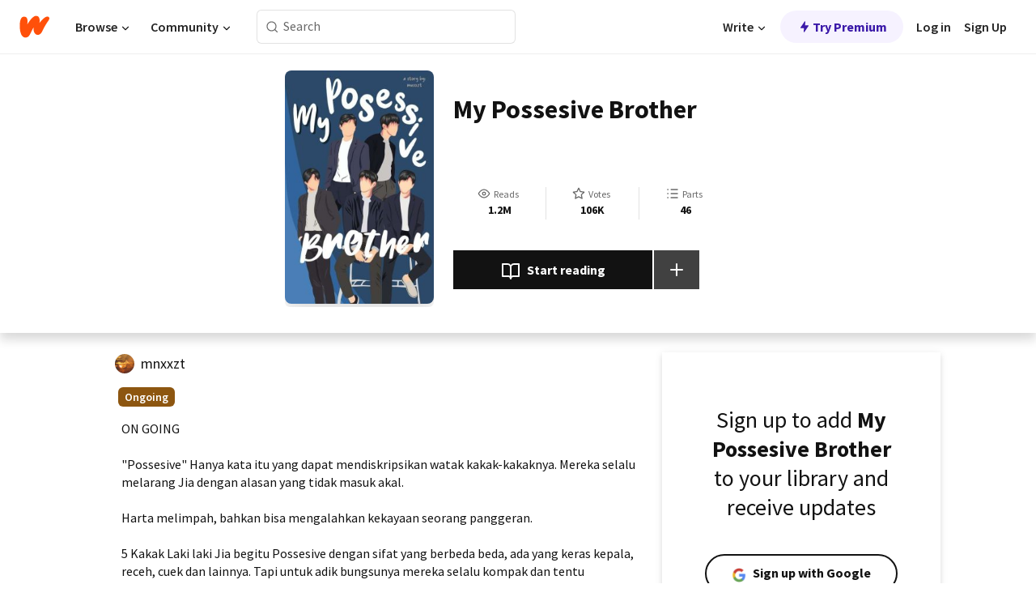

--- FILE ---
content_type: text/html; charset=utf-8
request_url: https://www.wattpad.com/story/219772129?utm_source=android&utm_medium=pinterest&utm_content=share_inline_media&wp_page=reader_long_pressed_action_bar&wp_uname=mnxxzt&wp_originator=GVS0xnxziHzxsd5OX2j3xAL9vszJ9tGNIXilNc3XXS23ZltSnPlxMInVqiiCepFNEKJkhivvCgV1tkhqctoklq1I6jz02Q558H%2B4VZC0HeeOkRfDH3udgpwuQCLhomWB
body_size: 33007
content:
<!DOCTYPE html><html lang="en-US" dir="ltr"><head><meta charSet="utf-8"/><meta name="viewport" content="width=device-width,initial-scale=1"/><link rel="canonical" href="https://www.wattpad.com/story/219772129-my-possesive-brother"/><meta name="description" content="ON GOING
&quot;Possesive&quot; Hanya kata itu yang dapat mendiskripsikan watak kakak-kakaknya. Mereka selalu melarang Jia dengan alasan yang tidak masuk akal. 
Harta mel..."/><meta name="keywords" content="brother,cool,cuek,cute,fakta,family,kakak,keluarga,kpop,manurios,marklee,mistery,nct,polos,possesive,possesivebrother,psikopat,psychopat,psychopath,queen,school,seventeen,sweet,teenfiction,tenfiction,Random"/><meta name="robots" content="noindex,follow"/><meta property="fb:pages" content="127093020051"/><meta property="og:title" content="My Possesive Brother"/><meta property="og:url" content="https://www.wattpad.com/story/219772129-my-possesive-brother"/><meta property="og:description" content="ON GOING
&quot;Possesive&quot; Hanya kata itu yang dapat mendiskripsikan watak kakak-kakaknya. Mereka selalu melarang Jia dengan..."/><meta property="og:image" content="https://img.wattpad.com/cover/219772129-256-k157431.jpg"/><meta property="og:site_name" content="Wattpad"/><title>My Possesive Brother - nuy - Wattpad</title><script type="application/ld+json">{"@context":"http://schema.org","@type":"Article","about":"Random","author":{"name":"nuy","url":"https://www.wattpad.com/user/mnxxzt"},"accountablePerson":{"name":"nuy","url":"https://www.wattpad.com/user/mnxxzt"},"copyrightHolder":{"name":"nuy","url":"https://www.wattpad.com/user/mnxxzt"},"copyrightYear":"2020","dateCreated":"2020-04-07","datePublished":"2020-04-07","dateModified":"2021-09-18","description":"ON GOING\n\n\"Possesive\" Hanya kata itu yang dapat mendiskripsikan watak kakak-kakaknya. Mereka selalu melarang Jia dengan alasan yang tidak masuk akal. \n\nHarta melimpah, bahkan bisa mengalahkan kekayaan seorang panggeran.\n\n5 Kakak Laki laki Jia begitu Possesive dengan sifat yang berbeda beda, ada yang keras kepala, receh, cuek dan lainnya. Tapi untuk adik bungsunya mereka selalu kompak dan tentu menaruh perhatian lebih kepada adik kesayangan mereka.\n\nJia satu satunya cucu perempuan dari keluarga Aksara. Maka dari itu mereka selalu memperlakukan adiknya bak seorang putri\n\nNamun dibalik semua ini, ada rahasia besar yang Tersimpan. Tak ada satu pun orang yang mengetahui nya kecuali kakek, Darka dan orang tua mereka. Apa kira kira rahasia besar itu? \n\nPenasaran? Silahkan dibaca\nSuka? Votment ya\nGak suka? Silahkan tinggalkan cerita ini\n\nWARNING ⚠ TYPO BERTEBARAN!!!\n\n\nPLAGIAT? MENJAUH! \n\n\nHigh rank 🎖:  # 1 Mistery (081020)\n                          # 1 Kakak (170720)\n                          # 1 Fakta (060820)\n                          # 1 Queen (290820)\n                          # 1 Queen (031020)\n                          # 1 Manurios (090920)\n                          # 2 Mark lee (110121)\n                          # 2 Sweet (161020)\n                          # 2 Queen (030820)\n                          # 2 Mistery (041020)\n                          # 3 manurios (040720)\n                          # 4 Psychopath (170720)\n                          # 5 Sweet (250920)\n                          # 5 brother (011020)\n                          # 6 Possesive (260820)\n\n©Copyright 2020 by Mnxxzt\nStart: 15 April 2020\n\n\nFollow My Instagram: @nulzx_\n\nPerfect cover by: SalwaAdista","commentCount":38539,"discussionUrl":"https://www.wattpad.com/story/219772129-my-possesive-brother#story-tabs","genre":"https://www.wattpad.com/stories/random","headline":"My Possesive Brother","inLanguage":"id_ID","interactionStatistic":1291799,"isAccessibleForFree":true,"isFamilyFriendly":true,"keywords":"brother,cool,cuek,cute,fakta,family,kakak,keluarga,kpop,manurios,marklee,mistery,nct,polos,possesive,possesivebrother,psikopat,psychopat,psychopath,queen,school,seventeen,sweet,teenfiction,tenfiction,Random,eBooks,reading,stories,fiction","publisher":{"@type":"Organization","name":"Wattpad","legalName":"Wattpad Corp","foundingDate":"2006","foundingLocation":"Toronto, Ontario, Canada","areaServed":"Global","logo":{"@type":"ImageObject","url":"https://www.wattpad.com/img/logos/wp-logo-orange.png"},"url":"https://www.wattpad.com"},"publishingPrinciples":"https://support.wattpad.com/hc/en-us/articles/200774334-Content-Guidelines","thumbnailUrl":"https://img.wattpad.com/cover/219772129-256-k157431.jpg","typicalAgeRange":"13-","image":"https://img.wattpad.com/cover/219772129-256-k157431.jpg","name":"My Possesive Brother","url":"https://www.wattpad.com/story/219772129-my-possesive-brother","mainEntityOfPage":{"@type":"WebPage","@id":"https://www.wattpad.com/story/219772129-my-possesive-brother"}}</script><link rel="stylesheet" href="/wp-web-assets/build/css-bundle-RFW6AQBS.css"/><link rel="preload" as="font" href="/wp-web-assets/fonts/Source_Sans_Pro/SourceSansPro-Regular.ttf" crossorigin="anonymous"/><link rel="preload" as="font" href="/wp-web-assets/fonts/Source_Sans_Pro/SourceSansPro-SemiBold.ttf" crossorigin="anonymous"/><link rel="stylesheet" href="/wp-web-assets/build/_assets/fonts-XNHMJ6ZM.css"/><link rel="stylesheet" href="/wp-web-assets/build/_assets/tokens-2GVK43A7.css"/><link rel="stylesheet" href="/wp-web-assets/build/_assets/main-PXKQW5MQ.css"/><link rel="stylesheet" href="/wp-web-assets/build/_assets/react-tooltip-HIHMAPNF.css"/><link rel="stylesheet" href="/wp-web-assets/build/_assets/splide.min-AQNS3YPQ.css"/><script type="text/javascript">window.dataLayer=[];</script><script>window.wattpad={"userCountryCode":"US","testGroups":{"SPECIAL_AD_EXEMPT":false,"USE_IMAGE_MOD":false,"GDPR_ADS_EXPERIENCE":false,"USE_33ACROSS":false,"EXCLUDE_PREBID_PARTNERS":false,"DELAY_ADS":false,"PREBID_BETA":false,"USE_KEVEL":true,"USE_AFP":true,"ADS_IN_WATTPAD_ORIGINALS":true,"IS_IN_MATURE_GATING":false,"IS_SERIES_REDESIGN":true,"IS_FREE_ORIGINALS_EXPERIMENT":true,"IS_WATTYS_SHORTLIST":false,"IS_WRITER_STORY_NEW_MIGRATION":false,"USE_ADS_ELIGIBILITY":true,"IS_PROMOTED_READING_LIST":false,"IS_NEW_UPDATES_PAGE":false,"IS_IN_CHECK_ADS_READINESS":false,"IS_SOCIAL_FEED":false,"IS_STORY_PAGE_REDESIGN":false},"currentUser":null,"deviceType":"desktop","revision":"2f38c3814d62ed2b177d3bdddd1bdb546b9ae354","categoryList":{"0":"genre-uncategorized","1":"genre-teen-fiction","2":"genre-poetry","3":"genre-fantasy","4":"genre-romance","5":"genre-science-fiction","6":"genre-fanfiction","7":"genre-humor","8":"genre-mystery-thriller","9":"genre-horror","10":"genre-classics","11":"genre-adventure","12":"genre-paranormal","13":"genre-spiritual","14":"genre-action","16":"genre-non-fiction","17":"genre-short-stories","18":"genre-vampire","19":"genre-random","21":"genre-general-fiction","22":"genre-werewolf","23":"genre-historical-fiction","24":"genre-chick-lit"},"isWpWeb":true,"afpConfig":{"hostAccountId":"pub-9506570645588245"},"canvaApiKey":"gpJZaH8RjnukEBMR5tYrmnsY"}</script><script src="https://accounts.google.com/gsi/client" async="" defer=""></script></head><body class="theme-6"><noscript><iframe src="//www.googletagmanager.com/ns.html?id=GTM-WD9JLB" height="0" width="0" style="display:none;visibility:hidden" title="Needed for jsx-Ally complaint" aria-hidden="true"></iframe></noscript><div id="g_id_onload" data-client_id="819350800788-s42oc45ge5shd8hkimbj2broh7l6j7h6.apps.googleusercontent.com" data-login_uri="https://www.wattpad.com/auth/google-auth?nextUrl=%2Fstory%2F219772129" data-is_one_tap="true" data-cancel_on_tap_outside="false" data-use_fedcm_for_prompt="true"></div><div><header class="_07XRA oUExN"><nav class="gMmKF"><ul class="sGq-H"><li class="Gzeg3"><a class="zIi3k" href="https://www.wattpad.com" title="Wattpad Home" aria-label="Home"><img class="At9TR" src="/wp-web-assets/images/wattpad-logo.svg" alt="Wattpad Logo" data-testid="wp-logo-orange"/></a></li><li class="NkmE9 jDGZF"><div id="discover-dropdown" class="avnzx false KE7WT" data-testid="discover-dropdown"><button class="DMdhq OCdPW">Browse<img class="S1mMa" src="/wp-web-assets/images/wp-chevron-down.svg" alt="" data-testid="wp_chevron_down"/></button></div></li><li class="NkmE9"><div id="community-dropdown" class="avnzx false KE7WT" data-testid="community-dropdown"><button class="DMdhq OCdPW">Community<img class="S1mMa" src="/wp-web-assets/images/wp-chevron-down.svg" alt="" data-testid="wp_chevron_down"/></button></div></li></ul></nav><div class="lXfdp gMmKF"><div class="wDLq1"><form class="VOZUu" action="/getmobile" method="post" role="search" name="search"><button class="_8r2SK U-dRJ" type="submit" aria-label="Search"><svg xmlns="http://www.w3.org/2000/svg" width="15" height="15" viewBox="0 0 15 15" fill="none"><path fill-rule="evenodd" clip-rule="evenodd" d="M1.5999 6.49844C1.5999 3.79224 3.79371 1.59844 6.4999 1.59844C9.2061 1.59844 11.3999 3.79224 11.3999 6.49844C11.3999 9.20463 9.2061 11.3984 6.4999 11.3984C3.79371 11.3984 1.5999 9.20463 1.5999 6.49844ZM6.4999 0.398438C3.13097 0.398438 0.399902 3.1295 0.399902 6.49844C0.399902 9.86737 3.13097 12.5984 6.4999 12.5984C7.99441 12.5984 9.36338 12.061 10.4241 11.1688C10.4515 11.2618 10.5019 11.3494 10.5752 11.4227L13.0501 13.8976C13.2844 14.1319 13.6643 14.1319 13.8986 13.8976C14.133 13.6633 14.133 13.2834 13.8986 13.0491L11.4238 10.5742C11.3504 10.5008 11.2629 10.4505 11.1699 10.423C12.0623 9.36227 12.5999 7.99313 12.5999 6.49844C12.5999 3.1295 9.86884 0.398438 6.4999 0.398438Z" fill="#121212" fill-opacity="0.64"></path></svg></button><input class="_6Hiiv" type="text" placeholder="Search" name="query" autoComplete="off"/></form></div></div><div class="ZFD-B gMmKF"><ul class="sGq-H"><li class="NkmE9 oAArJ"><div id="writer-opportunities-dropdown" class="avnzx false KE7WT" data-testid="writer-opportunities-dropdown"><button class="DMdhq OCdPW">Write<img class="S1mMa" src="/wp-web-assets/images/wp-chevron-down.svg" alt="" data-testid="wp_chevron_down"/></button></div></li><li class="oAArJ"><button class="_5FXgC"><span class="ahwLl"><svg xmlns="http://www.w3.org/2000/svg" width="20" height="20" viewBox="0 0 20 20" fill="none"><path d="M9.38562 11.778L8.95363 16.0545C8.89557 16.6292 9.64434 16.8996 9.96699 16.4205L14.9043 9.08896C15.1528 8.72003 14.8884 8.2233 14.4436 8.2233H10.6144L11.0464 3.94683C11.1044 3.37214 10.3557 3.10166 10.033 3.58077L5.09567 10.9123C4.84721 11.2813 5.11159 11.778 5.55639 11.778H9.38562Z" fill="var(--ds-base-2-60)"></path></svg></span>Try Premium</button></li></ul><div class="YJeR-"><ul class="At9TR sGq-H"><li class="T7-fP NkmE9"><button class="Rer7C transparent-button iUT2X">Log in</button></li><li class="NkmE9"><button class="Rer7C transparent-button iUT2X">Sign Up</button></li></ul><a href="https://www.wattpad.com/login" rel="noopener noreferrer" class="ab56F"><button class="undefined "><svg width="16" height="16" viewBox="0 0 24 24" fill="none" stroke="#6f6f6f" stroke-width="2" aria-hidden="true" stroke-linecap="round" stroke-linejoin="round"><path d="M20 21v-2a4 4 0 0 0-4-4H8a4 4 0 0 0-4 4v2"></path><circle cx="12" cy="7" r="4"></circle></svg></button></a></div></div><nav data-testid="mobile-header" class="LGHtv"><div class="LMr2z"><a class="_6tefj" href="https://www.wattpad.com" aria-label="Home"><img class="zIi3k" width="32" height="25" src="/wp-web-assets/images/wattpad-logo.svg" alt="Wattpad Logo" data-testid="logo"/></a><a class="_6tefj" href="https://www.wattpad.com/search" data-testid="search" aria-label="Search"><img src="/wp-web-assets/images/wp-search.svg" alt=""/></a></div></nav></header></div><div class="wE73O" data-testid="story-details-page"><div class="d7R1Y"><div class="_4Rj99"><div class="coverWrapper__t2Ve8" data-testid="cover"><img class="cover__BlyZa" src="https://img.wattpad.com/cover/219772129-256-k157431.jpg" alt="Story cover for My Possesive Brother by mnxxzt" data-testid="image"/></div></div><div class="Qm-Xt"><div class="-ydhR"><div class="gF-N5">My Possesive Brother</div></div><div class="YPkBj"><div class="Sz3nA"><img src="https://img.wattpad.com/useravatar/mnxxzt.128.662288.jpg" aria-hidden="true" alt="" class="avatar__Ygp0_ avatar_sm__zq5iO"/><div class="af6dp"><a href="https://www.wattpad.com/user/mnxxzt" aria-label="by mnxxzt. Tap to go to the author&#x27;s profile page." class="SjGa2">mnxxzt</a></div></div></div><div class="SFcPk"><ul class="n0iXe"><li class="_0jt-y"><div class="uG9U1"><svg width="16" height="16" fill="none" xmlns="http://www.w3.org/2000/svg" viewBox="0 0 24 24" role="img" aria-labelledby="" aria-hidden="false"><title id="">WpView</title><path d="M1.82 10.357c-.353.545-.594.975-.723 1.233a.916.916 0 0 0 0 .82c.129.258.37.688.723 1.233a18.78 18.78 0 0 0 2.063 2.65C6.19 18.754 8.902 20.25 12 20.25c3.098 0 5.81-1.497 8.117-3.956a18.784 18.784 0 0 0 2.063-2.65c.352-.546.594-.976.723-1.234a.916.916 0 0 0 0-.82c-.129-.258-.37-.688-.723-1.233a18.786 18.786 0 0 0-2.063-2.65C17.81 5.246 15.098 3.75 12 3.75c-3.098 0-5.81 1.496-8.117 3.956a18.782 18.782 0 0 0-2.063 2.65Zm3.4 4.683A16.969 16.969 0 0 1 2.963 12a16.97 16.97 0 0 1 2.259-3.04C7.21 6.837 9.484 5.585 12 5.585c2.517 0 4.788 1.253 6.78 3.377A16.973 16.973 0 0 1 21.037 12a16.97 16.97 0 0 1-2.259 3.04c-1.99 2.122-4.262 3.376-6.779 3.376-2.516 0-4.788-1.254-6.78-3.377Z" fill="#121212"></path><path d="M8.333 12a3.667 3.667 0 1 0 7.334 0 3.667 3.667 0 0 0-7.334 0Zm5.5 0a1.833 1.833 0 1 1-3.666 0 1.833 1.833 0 0 1 3.666 0Z" fill="#121212"></path></svg><span class="_6picm" aria-hidden="true">Reads</span></div><span class="sr-only">Reads 1,291,799</span><div class="stats-value"><div aria-hidden="true" data-testid="stats-value-container"><div data-tip="1,291,799" data-tooltip-id="story-stat-tooltip" data-tooltip-html="1,291,799" data-testid="tooltip"><span class="sr-only">1,291,799</span><span class="_5TZHL ixBb9" aria-hidden="true" data-testid="stats-value">1.2M</span></div></div></div></li><li class="_0jt-y"><div class="uG9U1"><svg width="16" height="16" fill="none" xmlns="http://www.w3.org/2000/svg" viewBox="0 0 24 24" role="img" aria-labelledby="" aria-hidden="false"><title id="">WpVote</title><path d="M9.807 8.703a1 1 0 0 1-.752.547l-4.907.717 3.55 3.457a1 1 0 0 1 .288.885l-.838 4.883 4.386-2.307a1 1 0 0 1 .931 0l4.387 2.307-.838-4.883a1 1 0 0 1 .288-.885l3.55-3.457-4.907-.717a1 1 0 0 1-.752-.547L12 4.259 9.807 8.703ZM8.246 7.347l2.857-5.79a1 1 0 0 1 1.794 0l2.857 5.79 6.39.934a1 1 0 0 1 .554 1.705l-4.624 4.503 1.091 6.362a1 1 0 0 1-1.45 1.054L12 18.9l-5.715 3.005a1 1 0 0 1-1.45-1.054l1.09-6.361-4.623-4.504a1 1 0 0 1 .553-1.705l6.39-.934Z" fill="#121212"></path></svg><span class="_6picm" aria-hidden="true">Votes</span></div><span class="sr-only">Votes 106,456</span><div class="stats-value"><div aria-hidden="true" data-testid="stats-value-container"><div data-tip="106,456" data-tooltip-id="story-stat-tooltip" data-tooltip-html="106,456" data-testid="tooltip"><span class="sr-only">106,456</span><span class="_5TZHL ixBb9" aria-hidden="true" data-testid="stats-value">106K</span></div></div></div></li><li class="_0jt-y"><div class="uG9U1"><svg width="16" height="16" fill="none" xmlns="http://www.w3.org/2000/svg" viewBox="0 0 24 24" role="img" aria-labelledby="" aria-hidden="false"><title id="">WpPart</title><path d="M8.25 4.5c0 .69.56 1.25 1.25 1.25h11.25a1.25 1.25 0 1 0 0-2.5H9.5c-.69 0-1.25.56-1.25 1.25ZM3.25 5.75a1.25 1.25 0 1 0 0-2.5 1.25 1.25 0 0 0 0 2.5ZM4.5 12A1.25 1.25 0 1 1 2 12a1.25 1.25 0 0 1 2.5 0ZM4.5 19.5a1.25 1.25 0 1 1-2.5 0 1.25 1.25 0 0 1 2.5 0ZM8.25 12c0 .69.56 1.25 1.25 1.25h11.25a1.25 1.25 0 1 0 0-2.5H9.5c-.69 0-1.25.56-1.25 1.25ZM9.5 20.75a1.25 1.25 0 1 1 0-2.5h11.25a1.25 1.25 0 0 1 0 2.5H9.5Z" fill="#121212"></path></svg><span class="_6picm" aria-hidden="true">Parts</span></div><span class="sr-only">Parts 46</span><div class="stats-value"><div aria-hidden="true" data-testid="stats-value-container"><div data-tip="46" data-tooltip-id="story-stat-tooltip" data-tooltip-html="46" data-testid="tooltip"><span class="sr-only">46</span><span class="_5TZHL ixBb9" aria-hidden="true" data-testid="stats-value">46</span></div></div></div></li></ul></div><div class="B-FR9"></div><div class="DvIFF"><div class=""><div class="poCqz"><button class="_4uQ4i" aria-label="Start reading"><svg width="24" height="24" fill="none" xmlns="http://www.w3.org/2000/svg" viewBox="0 0 24 24" role="img" aria-labelledby="" aria-hidden="false"><title id="">WpRead</title><path d="M2 2a1 1 0 0 0-1 1v15a1 1 0 0 0 1 1h7a2 2 0 0 1 2 2 1 1 0 1 0 2 0 2 2 0 0 1 2-2h7a1 1 0 0 0 1-1V3a1 1 0 0 0-1-1h-6a5 5 0 0 0-4 2 5 5 0 0 0-4-2H2Zm11 15.536V7a3 3 0 0 1 3-3h5v13h-6a4 4 0 0 0-2 .536Zm-2 0A4 4 0 0 0 9 17H3V4h5a3 3 0 0 1 3 3v10.536Z" fill="#121212"></path></svg>Start reading</button><div class="yyH-R"><button aria-label="Add story to..." class="q-KBX" aria-disabled="true" tabindex="-1"><svg width="24" height="24" viewBox="0 0 24 24" fill="none" stroke="var(--ds-neutral-00)" stroke-width="2" aria-hidden="true" stroke-linecap="round" stroke-linejoin="round"><g><line x1="12" y1="5" x2="12" y2="19"></line><line x1="5" y1="12" x2="19" y2="12"></line></g></svg></button></div></div></div></div></div></div><div class="yxqu6"><div class="xUdRs"><div class="_1hSgk"><ul class="n0iXe"><li class="_0jt-y"><div class="uG9U1"><svg width="16" height="16" fill="none" xmlns="http://www.w3.org/2000/svg" viewBox="0 0 24 24" role="img" aria-labelledby="" aria-hidden="false"><title id="">WpView</title><path d="M1.82 10.357c-.353.545-.594.975-.723 1.233a.916.916 0 0 0 0 .82c.129.258.37.688.723 1.233a18.78 18.78 0 0 0 2.063 2.65C6.19 18.754 8.902 20.25 12 20.25c3.098 0 5.81-1.497 8.117-3.956a18.784 18.784 0 0 0 2.063-2.65c.352-.546.594-.976.723-1.234a.916.916 0 0 0 0-.82c-.129-.258-.37-.688-.723-1.233a18.786 18.786 0 0 0-2.063-2.65C17.81 5.246 15.098 3.75 12 3.75c-3.098 0-5.81 1.496-8.117 3.956a18.782 18.782 0 0 0-2.063 2.65Zm3.4 4.683A16.969 16.969 0 0 1 2.963 12a16.97 16.97 0 0 1 2.259-3.04C7.21 6.837 9.484 5.585 12 5.585c2.517 0 4.788 1.253 6.78 3.377A16.973 16.973 0 0 1 21.037 12a16.97 16.97 0 0 1-2.259 3.04c-1.99 2.122-4.262 3.376-6.779 3.376-2.516 0-4.788-1.254-6.78-3.377Z" fill="#121212"></path><path d="M8.333 12a3.667 3.667 0 1 0 7.334 0 3.667 3.667 0 0 0-7.334 0Zm5.5 0a1.833 1.833 0 1 1-3.666 0 1.833 1.833 0 0 1 3.666 0Z" fill="#121212"></path></svg><span class="_6picm" aria-hidden="true">Reads</span></div><span class="sr-only">Reads 1,291,799</span><div class="stats-value"><div aria-hidden="true" data-testid="stats-value-container"><div data-tip="1,291,799" data-tooltip-id="story-stat-tooltip" data-tooltip-html="1,291,799" data-testid="tooltip"><span class="sr-only">1,291,799</span><span class="_5TZHL ixBb9" aria-hidden="true" data-testid="stats-value">1.2M</span></div></div></div></li><li class="_0jt-y"><div class="uG9U1"><svg width="16" height="16" fill="none" xmlns="http://www.w3.org/2000/svg" viewBox="0 0 24 24" role="img" aria-labelledby="" aria-hidden="false"><title id="">WpVote</title><path d="M9.807 8.703a1 1 0 0 1-.752.547l-4.907.717 3.55 3.457a1 1 0 0 1 .288.885l-.838 4.883 4.386-2.307a1 1 0 0 1 .931 0l4.387 2.307-.838-4.883a1 1 0 0 1 .288-.885l3.55-3.457-4.907-.717a1 1 0 0 1-.752-.547L12 4.259 9.807 8.703ZM8.246 7.347l2.857-5.79a1 1 0 0 1 1.794 0l2.857 5.79 6.39.934a1 1 0 0 1 .554 1.705l-4.624 4.503 1.091 6.362a1 1 0 0 1-1.45 1.054L12 18.9l-5.715 3.005a1 1 0 0 1-1.45-1.054l1.09-6.361-4.623-4.504a1 1 0 0 1 .553-1.705l6.39-.934Z" fill="#121212"></path></svg><span class="_6picm" aria-hidden="true">Votes</span></div><span class="sr-only">Votes 106,456</span><div class="stats-value"><div aria-hidden="true" data-testid="stats-value-container"><div data-tip="106,456" data-tooltip-id="story-stat-tooltip" data-tooltip-html="106,456" data-testid="tooltip"><span class="sr-only">106,456</span><span class="_5TZHL ixBb9" aria-hidden="true" data-testid="stats-value">106K</span></div></div></div></li><li class="_0jt-y"><div class="uG9U1"><svg width="16" height="16" fill="none" xmlns="http://www.w3.org/2000/svg" viewBox="0 0 24 24" role="img" aria-labelledby="" aria-hidden="false"><title id="">WpPart</title><path d="M8.25 4.5c0 .69.56 1.25 1.25 1.25h11.25a1.25 1.25 0 1 0 0-2.5H9.5c-.69 0-1.25.56-1.25 1.25ZM3.25 5.75a1.25 1.25 0 1 0 0-2.5 1.25 1.25 0 0 0 0 2.5ZM4.5 12A1.25 1.25 0 1 1 2 12a1.25 1.25 0 0 1 2.5 0ZM4.5 19.5a1.25 1.25 0 1 1-2.5 0 1.25 1.25 0 0 1 2.5 0ZM8.25 12c0 .69.56 1.25 1.25 1.25h11.25a1.25 1.25 0 1 0 0-2.5H9.5c-.69 0-1.25.56-1.25 1.25ZM9.5 20.75a1.25 1.25 0 1 1 0-2.5h11.25a1.25 1.25 0 0 1 0 2.5H9.5Z" fill="#121212"></path></svg><span class="_6picm" aria-hidden="true">Parts</span></div><span class="sr-only">Parts 46</span><div class="stats-value"><div aria-hidden="true" data-testid="stats-value-container"><div data-tip="46" data-tooltip-id="story-stat-tooltip" data-tooltip-html="46" data-testid="tooltip"><span class="sr-only">46</span><span class="_5TZHL ixBb9" aria-hidden="true" data-testid="stats-value">46</span></div></div></div></li></ul></div><div class="bR7B3"></div><div data-testid="story-badges"><div class="_5g5R0"><div class="Sz3nA"><img src="https://img.wattpad.com/useravatar/mnxxzt.128.662288.jpg" aria-hidden="true" alt="" class="avatar__Ygp0_ avatar_sm__zq5iO"/><div class="af6dp"><a href="https://www.wattpad.com/user/mnxxzt" aria-label="by mnxxzt. Tap to go to the author&#x27;s profile page." class="SjGa2">mnxxzt</a></div></div></div><div class="dHyYa"><div class="_2-rOR" data-tooltip-id="badge-tooltip" data-tooltip-html="First published
    &lt;strong&gt;Apr 07, 2020&lt;/strong&gt;" data-for="publish-date" aria-describedby="publish-date" aria-hidden="true" data-testid="completed-tag"><div class="pill__pziVI solid-variant__RGER9 default-size__BJ5Po base-5-accent__HmbE0 square-shape__V66Yy gap-for-default-pill__d6nVx"><span class="typography-label-small-semi">Ongoing</span></div></div><span class="sr-only">Ongoing, First published Apr 07, 2020</span></div></div><div class="CEEJt yIE4y"><div class="yl-VP" data-testid="tag-carousel"><a class="no-text-decoration-on-focus no-text-decoration-on-hover XZbAz pill__pziVI light-variant__fymht default-size__BJ5Po default-accent__YcamO square-shape__V66Yy clickable__llABU gap-for-default-pill__d6nVx" href="https://www.wattpad.com/stories/brother"><span class="typography-label-small-semi">brother</span></a><a class="no-text-decoration-on-focus no-text-decoration-on-hover XZbAz pill__pziVI light-variant__fymht default-size__BJ5Po default-accent__YcamO square-shape__V66Yy clickable__llABU gap-for-default-pill__d6nVx" href="https://www.wattpad.com/stories/cool"><span class="typography-label-small-semi">cool</span></a><a class="no-text-decoration-on-focus no-text-decoration-on-hover XZbAz pill__pziVI light-variant__fymht default-size__BJ5Po default-accent__YcamO square-shape__V66Yy clickable__llABU gap-for-default-pill__d6nVx" href="https://www.wattpad.com/stories/cuek"><span class="typography-label-small-semi">cuek</span></a><a class="no-text-decoration-on-focus no-text-decoration-on-hover XZbAz pill__pziVI light-variant__fymht default-size__BJ5Po default-accent__YcamO square-shape__V66Yy clickable__llABU gap-for-default-pill__d6nVx" href="https://www.wattpad.com/stories/cute"><span class="typography-label-small-semi">cute</span></a><a class="no-text-decoration-on-focus no-text-decoration-on-hover XZbAz pill__pziVI light-variant__fymht default-size__BJ5Po default-accent__YcamO square-shape__V66Yy clickable__llABU gap-for-default-pill__d6nVx" href="https://www.wattpad.com/stories/fakta"><span class="typography-label-small-semi">fakta</span></a><a class="no-text-decoration-on-focus no-text-decoration-on-hover XZbAz pill__pziVI light-variant__fymht default-size__BJ5Po default-accent__YcamO square-shape__V66Yy clickable__llABU gap-for-default-pill__d6nVx" href="https://www.wattpad.com/stories/family"><span class="typography-label-small-semi">family</span></a><a class="no-text-decoration-on-focus no-text-decoration-on-hover XZbAz pill__pziVI light-variant__fymht default-size__BJ5Po default-accent__YcamO square-shape__V66Yy clickable__llABU gap-for-default-pill__d6nVx" href="https://www.wattpad.com/stories/kakak"><span class="typography-label-small-semi">kakak</span></a><a class="no-text-decoration-on-focus no-text-decoration-on-hover XZbAz pill__pziVI light-variant__fymht default-size__BJ5Po default-accent__YcamO square-shape__V66Yy clickable__llABU gap-for-default-pill__d6nVx" href="https://www.wattpad.com/stories/keluarga"><span class="typography-label-small-semi">keluarga</span></a><a class="no-text-decoration-on-focus no-text-decoration-on-hover XZbAz pill__pziVI light-variant__fymht default-size__BJ5Po default-accent__YcamO square-shape__V66Yy clickable__llABU gap-for-default-pill__d6nVx" href="https://www.wattpad.com/stories/kpop"><span class="typography-label-small-semi">kpop</span></a><a class="no-text-decoration-on-focus no-text-decoration-on-hover XZbAz pill__pziVI light-variant__fymht default-size__BJ5Po default-accent__YcamO square-shape__V66Yy clickable__llABU gap-for-default-pill__d6nVx" href="https://www.wattpad.com/stories/manurios"><span class="typography-label-small-semi">manurios</span></a><a class="no-text-decoration-on-focus no-text-decoration-on-hover XZbAz pill__pziVI light-variant__fymht default-size__BJ5Po default-accent__YcamO square-shape__V66Yy clickable__llABU gap-for-default-pill__d6nVx" href="https://www.wattpad.com/stories/marklee"><span class="typography-label-small-semi">marklee</span></a><a class="no-text-decoration-on-focus no-text-decoration-on-hover XZbAz pill__pziVI light-variant__fymht default-size__BJ5Po default-accent__YcamO square-shape__V66Yy clickable__llABU gap-for-default-pill__d6nVx" href="https://www.wattpad.com/stories/mistery"><span class="typography-label-small-semi">mistery</span></a><a class="no-text-decoration-on-focus no-text-decoration-on-hover XZbAz pill__pziVI light-variant__fymht default-size__BJ5Po default-accent__YcamO square-shape__V66Yy clickable__llABU gap-for-default-pill__d6nVx" href="https://www.wattpad.com/stories/nct"><span class="typography-label-small-semi">nct</span></a><a class="no-text-decoration-on-focus no-text-decoration-on-hover XZbAz pill__pziVI light-variant__fymht default-size__BJ5Po default-accent__YcamO square-shape__V66Yy clickable__llABU gap-for-default-pill__d6nVx" href="https://www.wattpad.com/stories/polos"><span class="typography-label-small-semi">polos</span></a><a class="no-text-decoration-on-focus no-text-decoration-on-hover XZbAz pill__pziVI light-variant__fymht default-size__BJ5Po default-accent__YcamO square-shape__V66Yy clickable__llABU gap-for-default-pill__d6nVx" href="https://www.wattpad.com/stories/possesive"><span class="typography-label-small-semi">possesive</span></a><a class="no-text-decoration-on-focus no-text-decoration-on-hover XZbAz pill__pziVI light-variant__fymht default-size__BJ5Po default-accent__YcamO square-shape__V66Yy clickable__llABU gap-for-default-pill__d6nVx" href="https://www.wattpad.com/stories/possesivebrother"><span class="typography-label-small-semi">possesivebrother</span></a><a class="no-text-decoration-on-focus no-text-decoration-on-hover XZbAz pill__pziVI light-variant__fymht default-size__BJ5Po default-accent__YcamO square-shape__V66Yy clickable__llABU gap-for-default-pill__d6nVx" href="https://www.wattpad.com/stories/psikopat"><span class="typography-label-small-semi">psikopat</span></a><a class="no-text-decoration-on-focus no-text-decoration-on-hover XZbAz pill__pziVI light-variant__fymht default-size__BJ5Po default-accent__YcamO square-shape__V66Yy clickable__llABU gap-for-default-pill__d6nVx" href="https://www.wattpad.com/stories/psychopat"><span class="typography-label-small-semi">psychopat</span></a><a class="no-text-decoration-on-focus no-text-decoration-on-hover XZbAz pill__pziVI light-variant__fymht default-size__BJ5Po default-accent__YcamO square-shape__V66Yy clickable__llABU gap-for-default-pill__d6nVx" href="https://www.wattpad.com/stories/psychopath"><span class="typography-label-small-semi">psychopath</span></a><a class="no-text-decoration-on-focus no-text-decoration-on-hover XZbAz pill__pziVI light-variant__fymht default-size__BJ5Po default-accent__YcamO square-shape__V66Yy clickable__llABU gap-for-default-pill__d6nVx" href="https://www.wattpad.com/stories/queen"><span class="typography-label-small-semi">queen</span></a><a class="no-text-decoration-on-focus no-text-decoration-on-hover XZbAz pill__pziVI light-variant__fymht default-size__BJ5Po default-accent__YcamO square-shape__V66Yy clickable__llABU gap-for-default-pill__d6nVx" href="https://www.wattpad.com/stories/school"><span class="typography-label-small-semi">school</span></a><a class="no-text-decoration-on-focus no-text-decoration-on-hover XZbAz pill__pziVI light-variant__fymht default-size__BJ5Po default-accent__YcamO square-shape__V66Yy clickable__llABU gap-for-default-pill__d6nVx" href="https://www.wattpad.com/stories/seventeen"><span class="typography-label-small-semi">seventeen</span></a><a class="no-text-decoration-on-focus no-text-decoration-on-hover XZbAz pill__pziVI light-variant__fymht default-size__BJ5Po default-accent__YcamO square-shape__V66Yy clickable__llABU gap-for-default-pill__d6nVx" href="https://www.wattpad.com/stories/sweet"><span class="typography-label-small-semi">sweet</span></a><a class="no-text-decoration-on-focus no-text-decoration-on-hover XZbAz pill__pziVI light-variant__fymht default-size__BJ5Po default-accent__YcamO square-shape__V66Yy clickable__llABU gap-for-default-pill__d6nVx" href="https://www.wattpad.com/stories/teenfiction"><span class="typography-label-small-semi">teenfiction</span></a><a class="no-text-decoration-on-focus no-text-decoration-on-hover XZbAz pill__pziVI light-variant__fymht default-size__BJ5Po default-accent__YcamO square-shape__V66Yy clickable__llABU gap-for-default-pill__d6nVx" href="https://www.wattpad.com/stories/tenfiction"><span class="typography-label-small-semi">tenfiction</span></a></div></div><div class="glL-c"><pre class="mpshL _6pPkw">ON GOING

&quot;Possesive&quot; Hanya kata itu yang dapat mendiskripsikan watak kakak-kakaknya. Mereka selalu melarang Jia dengan alasan yang tidak masuk akal. 

Harta melimpah, bahkan bisa mengalahkan kekayaan seorang panggeran.

5 Kakak Laki laki Jia begitu Possesive dengan sifat yang berbeda beda, ada yang keras kepala, receh, cuek dan lainnya. Tapi untuk adik bungsunya mereka selalu kompak dan tentu menaruh perhatian lebih kepada adik kesayangan mereka.

Jia satu satunya cucu perempuan dari keluarga Aksara. Maka dari itu mereka selalu memperlakukan adiknya bak seorang putri

Namun dibalik semua ini, ada rahasia besar yang Tersimpan. Tak ada satu pun orang yang mengetahui nya kecuali kakek, Darka dan orang tua mereka. Apa kira kira rahasia besar itu? 

Penasaran? Silahkan dibaca
Suka? Votment ya
Gak suka? Silahkan tinggalkan cerita ini

WARNING ⚠ TYPO BERTEBARAN!!!


PLAGIAT? MENJAUH! 


High rank 🎖:  # 1 Mistery (081020)
                          # 1 Kakak (170720)
                          # 1 Fakta (060820)
                          # 1 Queen (290820)
                          # 1 Queen (031020)
                          # 1 Manurios (090920)
                          # 2 Mark lee (110121)
                          # 2 Sweet (161020)
                          # 2 Queen (030820)
                          # 2 Mistery (041020)
                          # 3 manurios (040720)
                          # 4 Psychopath (170720)
                          # 5 Sweet (250920)
                          # 5 brother (011020)
                          # 6 Possesive (260820)

©Copyright 2020 by Mnxxzt
Start: 15 April 2020


Follow My Instagram: @nulzx_

Perfect cover by: SalwaAdista<div class="DxZKg" data-testid="copyright"><span class="JP3pz" aria-hidden="true"></span>All Rights Reserved</div></pre><div class="UKpi5"><button class="b6GrN">Read more</button></div></div><div class="F8LJw"><div class="aVlTH I3p30"><div class="yl-VP" data-testid="tag-carousel"><a class="no-text-decoration-on-focus no-text-decoration-on-hover XZbAz pill__pziVI light-variant__fymht default-size__BJ5Po default-accent__YcamO square-shape__V66Yy clickable__llABU gap-for-default-pill__d6nVx" href="https://www.wattpad.com/stories/brother"><span class="typography-label-small-semi">brother</span></a><a class="no-text-decoration-on-focus no-text-decoration-on-hover XZbAz pill__pziVI light-variant__fymht default-size__BJ5Po default-accent__YcamO square-shape__V66Yy clickable__llABU gap-for-default-pill__d6nVx" href="https://www.wattpad.com/stories/cool"><span class="typography-label-small-semi">cool</span></a><a class="no-text-decoration-on-focus no-text-decoration-on-hover XZbAz pill__pziVI light-variant__fymht default-size__BJ5Po default-accent__YcamO square-shape__V66Yy clickable__llABU gap-for-default-pill__d6nVx" href="https://www.wattpad.com/stories/cuek"><span class="typography-label-small-semi">cuek</span></a><a class="no-text-decoration-on-focus no-text-decoration-on-hover XZbAz pill__pziVI light-variant__fymht default-size__BJ5Po default-accent__YcamO square-shape__V66Yy clickable__llABU gap-for-default-pill__d6nVx" href="https://www.wattpad.com/stories/cute"><span class="typography-label-small-semi">cute</span></a><a class="no-text-decoration-on-focus no-text-decoration-on-hover XZbAz pill__pziVI light-variant__fymht default-size__BJ5Po default-accent__YcamO square-shape__V66Yy clickable__llABU gap-for-default-pill__d6nVx" href="https://www.wattpad.com/stories/fakta"><span class="typography-label-small-semi">fakta</span></a><a class="no-text-decoration-on-focus no-text-decoration-on-hover XZbAz pill__pziVI light-variant__fymht default-size__BJ5Po default-accent__YcamO square-shape__V66Yy clickable__llABU gap-for-default-pill__d6nVx" href="https://www.wattpad.com/stories/family"><span class="typography-label-small-semi">family</span></a><a class="no-text-decoration-on-focus no-text-decoration-on-hover XZbAz pill__pziVI light-variant__fymht default-size__BJ5Po default-accent__YcamO square-shape__V66Yy clickable__llABU gap-for-default-pill__d6nVx" href="https://www.wattpad.com/stories/kakak"><span class="typography-label-small-semi">kakak</span></a><a class="no-text-decoration-on-focus no-text-decoration-on-hover XZbAz pill__pziVI light-variant__fymht default-size__BJ5Po default-accent__YcamO square-shape__V66Yy clickable__llABU gap-for-default-pill__d6nVx" href="https://www.wattpad.com/stories/keluarga"><span class="typography-label-small-semi">keluarga</span></a><a class="no-text-decoration-on-focus no-text-decoration-on-hover XZbAz pill__pziVI light-variant__fymht default-size__BJ5Po default-accent__YcamO square-shape__V66Yy clickable__llABU gap-for-default-pill__d6nVx" href="https://www.wattpad.com/stories/kpop"><span class="typography-label-small-semi">kpop</span></a><a class="no-text-decoration-on-focus no-text-decoration-on-hover XZbAz pill__pziVI light-variant__fymht default-size__BJ5Po default-accent__YcamO square-shape__V66Yy clickable__llABU gap-for-default-pill__d6nVx" href="https://www.wattpad.com/stories/manurios"><span class="typography-label-small-semi">manurios</span></a><a class="no-text-decoration-on-focus no-text-decoration-on-hover XZbAz pill__pziVI light-variant__fymht default-size__BJ5Po default-accent__YcamO square-shape__V66Yy clickable__llABU gap-for-default-pill__d6nVx" href="https://www.wattpad.com/stories/marklee"><span class="typography-label-small-semi">marklee</span></a><a class="no-text-decoration-on-focus no-text-decoration-on-hover XZbAz pill__pziVI light-variant__fymht default-size__BJ5Po default-accent__YcamO square-shape__V66Yy clickable__llABU gap-for-default-pill__d6nVx" href="https://www.wattpad.com/stories/mistery"><span class="typography-label-small-semi">mistery</span></a><a class="no-text-decoration-on-focus no-text-decoration-on-hover XZbAz pill__pziVI light-variant__fymht default-size__BJ5Po default-accent__YcamO square-shape__V66Yy clickable__llABU gap-for-default-pill__d6nVx" href="https://www.wattpad.com/stories/nct"><span class="typography-label-small-semi">nct</span></a><a class="no-text-decoration-on-focus no-text-decoration-on-hover XZbAz pill__pziVI light-variant__fymht default-size__BJ5Po default-accent__YcamO square-shape__V66Yy clickable__llABU gap-for-default-pill__d6nVx" href="https://www.wattpad.com/stories/polos"><span class="typography-label-small-semi">polos</span></a><a class="no-text-decoration-on-focus no-text-decoration-on-hover XZbAz pill__pziVI light-variant__fymht default-size__BJ5Po default-accent__YcamO square-shape__V66Yy clickable__llABU gap-for-default-pill__d6nVx" href="https://www.wattpad.com/stories/possesive"><span class="typography-label-small-semi">possesive</span></a><a class="no-text-decoration-on-focus no-text-decoration-on-hover XZbAz pill__pziVI light-variant__fymht default-size__BJ5Po default-accent__YcamO square-shape__V66Yy clickable__llABU gap-for-default-pill__d6nVx" href="https://www.wattpad.com/stories/possesivebrother"><span class="typography-label-small-semi">possesivebrother</span></a><a class="no-text-decoration-on-focus no-text-decoration-on-hover XZbAz pill__pziVI light-variant__fymht default-size__BJ5Po default-accent__YcamO square-shape__V66Yy clickable__llABU gap-for-default-pill__d6nVx" href="https://www.wattpad.com/stories/psikopat"><span class="typography-label-small-semi">psikopat</span></a><a class="no-text-decoration-on-focus no-text-decoration-on-hover XZbAz pill__pziVI light-variant__fymht default-size__BJ5Po default-accent__YcamO square-shape__V66Yy clickable__llABU gap-for-default-pill__d6nVx" href="https://www.wattpad.com/stories/psychopat"><span class="typography-label-small-semi">psychopat</span></a><a class="no-text-decoration-on-focus no-text-decoration-on-hover XZbAz pill__pziVI light-variant__fymht default-size__BJ5Po default-accent__YcamO square-shape__V66Yy clickable__llABU gap-for-default-pill__d6nVx" href="https://www.wattpad.com/stories/psychopath"><span class="typography-label-small-semi">psychopath</span></a><a class="no-text-decoration-on-focus no-text-decoration-on-hover XZbAz pill__pziVI light-variant__fymht default-size__BJ5Po default-accent__YcamO square-shape__V66Yy clickable__llABU gap-for-default-pill__d6nVx" href="https://www.wattpad.com/stories/queen"><span class="typography-label-small-semi">queen</span></a><a class="no-text-decoration-on-focus no-text-decoration-on-hover XZbAz pill__pziVI light-variant__fymht default-size__BJ5Po default-accent__YcamO square-shape__V66Yy clickable__llABU gap-for-default-pill__d6nVx" href="https://www.wattpad.com/stories/school"><span class="typography-label-small-semi">school</span></a><a class="no-text-decoration-on-focus no-text-decoration-on-hover XZbAz pill__pziVI light-variant__fymht default-size__BJ5Po default-accent__YcamO square-shape__V66Yy clickable__llABU gap-for-default-pill__d6nVx" href="https://www.wattpad.com/stories/seventeen"><span class="typography-label-small-semi">seventeen</span></a><a class="no-text-decoration-on-focus no-text-decoration-on-hover XZbAz pill__pziVI light-variant__fymht default-size__BJ5Po default-accent__YcamO square-shape__V66Yy clickable__llABU gap-for-default-pill__d6nVx" href="https://www.wattpad.com/stories/sweet"><span class="typography-label-small-semi">sweet</span></a><a class="no-text-decoration-on-focus no-text-decoration-on-hover XZbAz pill__pziVI light-variant__fymht default-size__BJ5Po default-accent__YcamO square-shape__V66Yy clickable__llABU gap-for-default-pill__d6nVx" href="https://www.wattpad.com/stories/teenfiction"><span class="typography-label-small-semi">teenfiction</span></a><a class="no-text-decoration-on-focus no-text-decoration-on-hover XZbAz pill__pziVI light-variant__fymht default-size__BJ5Po default-accent__YcamO square-shape__V66Yy clickable__llABU gap-for-default-pill__d6nVx" href="https://www.wattpad.com/stories/tenfiction"><span class="typography-label-small-semi">tenfiction</span></a></div></div></div><div class="_01L-d"><div class="pPt69" data-testid="toc"><div class="_4dm37">Table of contents</div><div class="Y26Ib"><ul aria-label="story-parts"><li class=""><a href="https://www.wattpad.com/862158178-my-possesive-brother-%F0%9F%85%92%F0%9F%85%90%F0%9F%85%A2%F0%9F%85%A3" class="_6qJpE"><div class="vbUDq"><div class="o7jpT"><div class="a2GDZ" data-testid="new-part-icon"></div><div class="wpYp-">🅒🅐🅢🅣</div></div><div class="f0I9e"></div></div><div class="bSGSB">Tue, Apr 7, 2020</div></a></li><li class=""><a href="https://www.wattpad.com/862676328-my-possesive-brother-%E2%93%BF%E2%9E%8A-%E1%B4%98%E1%B4%9C%CA%9F%E1%B4%80%C9%B4%C9%A2" class="_6qJpE"><div class="vbUDq"><div class="o7jpT"><div class="a2GDZ" data-testid="new-part-icon"></div><div class="wpYp-">⓿➊ | ᴘᴜʟᴀɴɢ</div></div><div class="f0I9e"></div></div><div class="bSGSB">Thu, Apr 9, 2020</div></a></li><li class=""><a href="https://www.wattpad.com/865917642-my-possesive-brother-%E2%93%BF%E2%9E%8B-%E1%B4%9B%CA%80%E1%B4%80%E1%B4%9C%E1%B4%8D%E1%B4%80" class="_6qJpE"><div class="vbUDq"><div class="o7jpT"><div class="a2GDZ" data-testid="new-part-icon"></div><div class="wpYp-">⓿➋ | ᴛʀᴀᴜᴍᴀ</div></div><div class="f0I9e"></div></div><div class="bSGSB">Sat, Apr 18, 2020</div></a></li><li class=""><a href="https://www.wattpad.com/872361612-my-possesive-brother-%E2%93%BF%E2%9E%8C-s%E1%B4%87%E1%B4%8B%E1%B4%8F%CA%9F%E1%B4%80%CA%9C" class="_6qJpE"><div class="vbUDq"><div class="o7jpT"><div class="a2GDZ" data-testid="new-part-icon"></div><div class="wpYp-">⓿➌ | sᴇᴋᴏʟᴀʜ</div></div><div class="f0I9e"></div></div><div class="bSGSB">Mon, Apr 27, 2020</div></a></li><li class=""><a href="https://www.wattpad.com/874286733-my-possesive-brother-%E2%93%BF%E2%9E%8D-%E1%B4%9B%E1%B4%87%E1%B4%8D%CA%99%E1%B4%9Cs" class="_6qJpE"><div class="vbUDq"><div class="o7jpT"><div class="a2GDZ" data-testid="new-part-icon"></div><div class="wpYp-">⓿➍ | ᴛᴇᴍʙᴜs</div></div><div class="f0I9e"></div></div><div class="bSGSB">Fri, May 1, 2020</div></a></li><li class=""><a href="https://www.wattpad.com/874286747-my-possesive-brother-%E2%93%BF%E2%9E%8E-%E1%B4%85%E1%B4%80%CA%80%E1%B4%8B%E1%B4%80" class="_6qJpE"><div class="vbUDq"><div class="o7jpT"><div class="a2GDZ" data-testid="new-part-icon"></div><div class="wpYp-">⓿➎ | ᴅᴀʀᴋᴀ</div></div><div class="f0I9e"></div></div><div class="bSGSB">Mon, May 4, 2020</div></a></li><li class=""><a href="https://www.wattpad.com/876389851-my-possesive-brother-%E2%93%BF%E2%9E%8F-%E1%B4%98%E1%B4%87s%E1%B4%9B%E1%B4%80" class="_6qJpE"><div class="vbUDq"><div class="o7jpT"><div class="a2GDZ" data-testid="new-part-icon"></div><div class="wpYp-">⓿➏ | ᴘᴇsᴛᴀ</div></div><div class="f0I9e"></div></div><div class="bSGSB">Wed, May 6, 2020</div></a></li><li class=""><a href="https://www.wattpad.com/879652675-my-possesive-brother-%E2%93%BF%E2%9E%90-%E1%B4%9B%CA%80%E1%B4%80%C9%A2%E1%B4%87%E1%B4%85%C9%AA" class="_6qJpE"><div class="vbUDq"><div class="o7jpT"><div class="a2GDZ" data-testid="new-part-icon"></div><div class="wpYp-">⓿➐ | ᴛʀᴀɢᴇᴅɪ</div></div><div class="f0I9e"></div></div><div class="bSGSB">Fri, May 8, 2020</div></a></li><li class=""><a href="https://www.wattpad.com/882142112-my-possesive-brother-%E2%93%BF%E2%9E%91-%E1%B4%8B%CA%9C%E1%B4%80%E1%B4%A1%E1%B4%80%E1%B4%9B%C9%AA%CA%80" class="_6qJpE"><div class="vbUDq"><div class="o7jpT"><div class="a2GDZ" data-testid="new-part-icon"></div><div class="wpYp-">⓿➑ | ᴋʜᴀᴡᴀᴛɪʀ</div></div><div class="f0I9e"></div></div><div class="bSGSB">Sun, May 10, 2020</div></a></li><li class=""><a href="https://www.wattpad.com/884045441-my-possesive-brother-%E2%93%BF%E2%9E%92-s%E1%B4%80%E1%B4%85%E1%B4%80%CA%80" class="_6qJpE"><div class="vbUDq"><div class="o7jpT"><div class="a2GDZ" data-testid="new-part-icon"></div><div class="wpYp-">⓿➒ | sᴀᴅᴀʀ</div></div><div class="f0I9e"></div></div><div class="bSGSB">Wed, May 13, 2020</div></a></li><li class=""><a href="https://www.wattpad.com/885917327-my-possesive-brother-%E2%9E%8A%E2%93%BF-%E1%B4%8B%E1%B4%87%E1%B4%9B%E1%B4%80%E1%B4%8B%E1%B4%9C%E1%B4%9B%E1%B4%80%C9%B4" class="_6qJpE"><div class="vbUDq"><div class="o7jpT"><div class="a2GDZ" data-testid="new-part-icon"></div><div class="wpYp-">➊⓿ | ᴋᴇᴛᴀᴋᴜᴛᴀɴ</div></div><div class="f0I9e"></div></div><div class="bSGSB">Sat, May 16, 2020</div></a></li><li class=""><a href="https://www.wattpad.com/887023616-my-possesive-brother-%E2%9E%8A%E2%9E%8A-s%E1%B4%87%E1%B4%8D%CA%99%E1%B4%9C%CA%9C" class="_6qJpE"><div class="vbUDq"><div class="o7jpT"><div class="a2GDZ" data-testid="new-part-icon"></div><div class="wpYp-">➊➊ | sᴇᴍʙᴜʜ</div></div><div class="f0I9e"></div></div><div class="bSGSB">Wed, May 20, 2020</div></a></li><li class=""><a href="https://www.wattpad.com/887940740-my-possesive-brother-%E2%9E%8A%E2%9E%8B-%E1%B4%8D%E1%B4%9C%CA%9F%E1%B4%80%C9%AA-s%E1%B4%87%E1%B4%8B%E1%B4%8F%CA%9F%E1%B4%80%CA%9C" class="_6qJpE"><div class="vbUDq"><div class="o7jpT"><div class="a2GDZ" data-testid="new-part-icon"></div><div class="wpYp-">➊➋ | ᴍᴜʟᴀɪ sᴇᴋᴏʟᴀʜ</div></div><div class="f0I9e"></div></div><div class="bSGSB">Sat, May 23, 2020</div></a></li><li class=""><a href="https://www.wattpad.com/893594118-my-possesive-brother-%E2%9E%8A%E2%9E%8C-%E1%B4%80%E1%B4%85%CA%80%C9%AA%E1%B4%80%C9%B4-%C9%A2%C9%AA%CA%99%CA%80%E1%B4%80%C9%B4" class="_6qJpE"><div class="vbUDq"><div class="o7jpT"><div class="a2GDZ" data-testid="new-part-icon"></div><div class="wpYp-">➊➌ | ᴀᴅʀɪᴀɴ&amp;ɢɪʙʀᴀɴ</div></div><div class="f0I9e"></div></div><div class="bSGSB">Sat, May 30, 2020</div></a></li><li class=""><a href="https://www.wattpad.com/896755492-my-possesive-brother-%E2%9E%8A%E2%9E%8D-%E1%B4%98%E1%B4%87%CA%80%E1%B4%9B%E1%B4%8F%CA%9F%E1%B4%8F%C9%B4%C9%A2%E1%B4%80%C9%B4" class="_6qJpE"><div class="vbUDq"><div class="o7jpT"><div class="a2GDZ" data-testid="new-part-icon"></div><div class="wpYp-">➊➍ | ᴘᴇʀᴛᴏʟᴏɴɢᴀɴ</div></div><div class="f0I9e"></div></div><div class="bSGSB">Thu, Jun 4, 2020</div></a></li><li class=""><a href="https://www.wattpad.com/900012581-my-possesive-brother-%E2%9E%8A%E2%9E%8E-%E1%B4%8D%E1%B4%80%CA%9F%CA%9F" class="_6qJpE"><div class="vbUDq"><div class="o7jpT"><div class="a2GDZ" data-testid="new-part-icon"></div><div class="wpYp-">➊➎ | ᴍᴀʟʟ</div></div><div class="f0I9e"></div></div><div class="bSGSB">Mon, Jun 8, 2020</div></a></li><li class=""><a href="https://www.wattpad.com/900527270-my-possesive-brother-%E2%9E%8A%E2%9E%8F-%E1%B4%98%E1%B4%80%E1%B4%84%E1%B4%80%CA%80%E1%B4%80%C9%B4" class="_6qJpE"><div class="vbUDq"><div class="o7jpT"><div class="a2GDZ" data-testid="new-part-icon"></div><div class="wpYp-">➊➏ | ᴘᴀᴄᴀʀᴀɴ?</div></div><div class="f0I9e"></div></div><div class="bSGSB">Fri, Jun 12, 2020</div></a></li><li class=""><a href="https://www.wattpad.com/904864368-my-possesive-brother-%E2%9E%8A%E2%9E%90-%E1%B4%8B%E1%B4%87%E1%B4%8A%E1%B4%80%E1%B4%85%C9%AA%E1%B4%80%C9%B4-s%E1%B4%87%E1%B4%8B%E1%B4%8F%CA%9F%E1%B4%80%CA%9C" class="_6qJpE"><div class="vbUDq"><div class="o7jpT"><div class="a2GDZ" data-testid="new-part-icon"></div><div class="wpYp-">➊➐ | ᴋᴇᴊᴀᴅɪᴀɴ sᴇᴋᴏʟᴀʜ</div></div><div class="f0I9e"></div></div><div class="bSGSB">Tue, Jun 16, 2020</div></a></li><li class=""><a href="https://www.wattpad.com/906950498-my-possesive-brother-%E2%9E%8A%E2%9E%91-%E1%B4%80%C9%B4%E1%B4%87%CA%9C" class="_6qJpE"><div class="vbUDq"><div class="o7jpT"><div class="a2GDZ" data-testid="new-part-icon"></div><div class="wpYp-">➊➑ | ᴀɴᴇʜ</div></div><div class="f0I9e"></div></div><div class="bSGSB">Sun, Jun 21, 2020</div></a></li><li class=""><a href="https://www.wattpad.com/907156737-my-possesive-brother-%E2%9E%8A%E2%9E%92-%CA%9C%E1%B4%80%CA%80%C9%AA-%CA%8F%E1%B4%80%C9%B4%C9%A2-%CA%99%E1%B4%80%C9%AA%E1%B4%8B-%CA%99%E1%B4%9C%CA%80%E1%B4%9C%E1%B4%8B" class="_6qJpE"><div class="vbUDq"><div class="o7jpT"><div class="a2GDZ" data-testid="new-part-icon"></div><div class="wpYp-">➊➒ | ʜᴀʀɪ ʏᴀɴɢ ʙᴀɪᴋ\ʙᴜʀᴜᴋ</div></div><div class="f0I9e"></div></div><div class="bSGSB">Thu, Jun 25, 2020</div></a></li><li class=""><a href="https://www.wattpad.com/912670482-my-possesive-brother-%E2%9E%8B%E2%93%BF-%E1%B4%9B%E1%B4%87%CA%9F%E1%B4%80%E1%B4%9B" class="_6qJpE"><div class="vbUDq"><div class="o7jpT"><div class="a2GDZ" data-testid="new-part-icon"></div><div class="wpYp-">➋⓿ | ᴛᴇʟᴀᴛ</div></div><div class="f0I9e"></div></div><div class="bSGSB">Thu, Jul 2, 2020</div></a></li><li class=""><a href="https://www.wattpad.com/916029329-my-possesive-brother-%E2%9E%8B%E2%9E%8A-%CA%9F%E1%B4%80%C9%A2%C9%AA-%CA%9F%E1%B4%80%C9%A2%C9%AA-%E1%B4%85%C9%AA%E1%B4%80" class="_6qJpE"><div class="vbUDq"><div class="o7jpT"><div class="a2GDZ" data-testid="new-part-icon"></div><div class="wpYp-">➋➊ | ʟᴀɢɪ-ʟᴀɢɪ ᴅɪᴀ</div></div><div class="f0I9e"></div></div><div class="bSGSB">Thu, Jul 9, 2020</div></a></li><li class=""><a href="https://www.wattpad.com/918689643-my-possesive-brother-%E2%9E%8B%E2%9E%8B-%E1%B4%9B%E1%B4%87%CA%80%E1%B4%9C%C9%B4%C9%A2%E1%B4%8B%E1%B4%80%E1%B4%98" class="_6qJpE"><div class="vbUDq"><div class="o7jpT"><div class="a2GDZ" data-testid="new-part-icon"></div><div class="wpYp-">➋➋ | ᴛᴇʀᴜɴɢᴋᴀᴘ</div></div><div class="f0I9e"></div></div><div class="bSGSB">Fri, Jul 17, 2020</div></a></li><li class=""><a href="https://www.wattpad.com/925679213-my-possesive-brother-%E2%9E%8B%E2%9E%8C-s%E1%B4%87%CA%99%E1%B4%87%C9%B4%E1%B4%80%CA%80%C9%B4%CA%8F%E1%B4%80" class="_6qJpE"><div class="vbUDq"><div class="o7jpT"><div class="a2GDZ" data-testid="new-part-icon"></div><div class="wpYp-">➋➌ | sᴇʙᴇɴᴀʀɴʏᴀ</div></div><div class="f0I9e"></div></div><div class="bSGSB">Sun, Jul 26, 2020</div></a></li><li class=""><a href="https://www.wattpad.com/929499140-my-possesive-brother-%E2%9E%8B%E2%9E%8D-%E1%B4%98%E1%B4%87%E1%B4%8D%CA%99%E1%B4%80%CA%9F%E1%B4%80s%E1%B4%80%C9%B4" class="_6qJpE"><div class="vbUDq"><div class="o7jpT"><div class="a2GDZ" data-testid="new-part-icon"></div><div class="wpYp-">➋➍ | ᴘᴇᴍʙᴀʟᴀsᴀɴ?</div></div><div class="f0I9e"></div></div><div class="bSGSB">Sat, Aug 1, 2020</div></a></li><li class=""><a href="https://www.wattpad.com/934161117-my-possesive-brother-%E2%9E%8B%E2%9E%8E-%CA%99%E1%B4%87%CA%80s%E1%B4%87%C9%B4%E1%B4%80%C9%B4%C9%A2-s%E1%B4%87%C9%B4%E1%B4%80%C9%B4%C9%A2" class="_6qJpE"><div class="vbUDq"><div class="o7jpT"><div class="a2GDZ" data-testid="new-part-icon"></div><div class="wpYp-">➋➎| ʙᴇʀsᴇɴᴀɴɢ-sᴇɴᴀɴɢ</div></div><div class="f0I9e"></div></div><div class="bSGSB">Sat, Aug 15, 2020</div></a></li><li class=""><a href="https://www.wattpad.com/940916399-my-possesive-brother-%E2%9E%8B%E2%9E%8F-%CA%99%E1%B4%87%C9%B4%E1%B4%80%CA%80%E1%B4%8B%E1%B4%80%CA%9C" class="_6qJpE"><div class="vbUDq"><div class="o7jpT"><div class="a2GDZ" data-testid="new-part-icon"></div><div class="wpYp-">➋➏ | ʙᴇɴᴀʀᴋᴀʜ?</div></div><div class="f0I9e"></div></div><div class="bSGSB">Sat, Aug 22, 2020</div></a></li><li class=""><a href="https://www.wattpad.com/946576147-my-possesive-brother-%E2%9E%8B%E2%9E%90-%CA%9C%E1%B4%9C%E1%B4%9B%E1%B4%80%C9%B4" class="_6qJpE"><div class="vbUDq"><div class="o7jpT"><div class="a2GDZ" data-testid="new-part-icon"></div><div class="wpYp-">➋➐ | ʜᴜᴛᴀɴ</div></div><div class="f0I9e"></div></div><div class="bSGSB">Fri, Sep 4, 2020</div></a></li><li class=""><a href="https://www.wattpad.com/952769527-my-possesive-brother-%E2%9E%8B%E2%9E%91-%E1%B4%98%E1%B4%80%C9%A2%C9%AA-%CA%9C%E1%B4%80%CA%80%C9%AA" class="_6qJpE"><div class="vbUDq"><div class="o7jpT"><div class="a2GDZ" data-testid="new-part-icon"></div><div class="wpYp-">➋➑ | ᴘᴀɢɪ ʜᴀʀɪ</div></div><div class="f0I9e"></div></div><div class="bSGSB">Tue, Sep 15, 2020</div></a></li><li class=""><a href="https://www.wattpad.com/958895594-my-possesive-brother-%E2%9E%8B%E2%9E%92-%E1%B4%84%E1%B4%80%D2%93%E1%B4%87" class="_6qJpE"><div class="vbUDq"><div class="o7jpT"><div class="a2GDZ" data-testid="new-part-icon"></div><div class="wpYp-">➋➒ | ᴄᴀғᴇ</div></div><div class="f0I9e"></div></div><div class="bSGSB">Thu, Oct 1, 2020</div></a></li><li class=""><a href="https://www.wattpad.com/966285465-my-possesive-brother-%E2%9E%8C%E2%93%BF-%E1%B4%8B%E1%B4%80%CA%80%E1%B4%87%C9%B4%E1%B4%80-%CA%9F%E1%B4%9C%E1%B4%8B%E1%B4%80" class="_6qJpE"><div class="vbUDq"><div class="o7jpT"><div class="a2GDZ" data-testid="new-part-icon"></div><div class="wpYp-">➌⓿ | ᴋᴀʀᴇɴᴀ ʟᴜᴋᴀ</div></div><div class="f0I9e"></div></div><div class="bSGSB">Tue, Oct 20, 2020</div></a></li><li class=""><a href="https://www.wattpad.com/974046824-my-possesive-brother-%E2%9E%8C%E2%9E%8A-%CA%99%E1%B4%87%CA%80s%E1%B4%87%E1%B4%8B%E1%B4%8F%CA%9F%E1%B4%80%CA%9C" class="_6qJpE"><div class="vbUDq"><div class="o7jpT"><div class="a2GDZ" data-testid="new-part-icon"></div><div class="wpYp-">➌➊ | ʙᴇʀsᴇᴋᴏʟᴀʜ</div></div><div class="f0I9e"></div></div><div class="bSGSB">Sat, Oct 31, 2020</div></a></li><li class=""><a href="https://www.wattpad.com/979682167-my-possesive-brother-%E2%9E%8C%E2%9E%8B-%E1%B4%8B%E1%B4%80%C9%B4%E1%B4%9B%E1%B4%8F%CA%80" class="_6qJpE"><div class="vbUDq"><div class="o7jpT"><div class="a2GDZ" data-testid="new-part-icon"></div><div class="wpYp-">➌➋ | ᴋᴀɴᴛᴏʀ</div></div><div class="f0I9e"></div></div><div class="bSGSB">Sat, Nov 14, 2020</div></a></li><li class=""><a href="https://www.wattpad.com/986521726-my-possesive-brother-%E2%9E%8C%E2%9E%8C-%E1%B4%98%E1%B4%87%CA%80%E1%B4%8B%E1%B4%87%CA%9F%E1%B4%80%CA%9C%C9%AA%E1%B4%80%C9%B4" class="_6qJpE"><div class="vbUDq"><div class="o7jpT"><div class="a2GDZ" data-testid="new-part-icon"></div><div class="wpYp-">➌➌ | ᴘᴇʀᴋᴇʟᴀʜɪᴀɴ</div></div><div class="f0I9e"></div></div><div class="bSGSB">Sun, Nov 29, 2020</div></a></li><li class=""><a href="https://www.wattpad.com/992226364-my-possesive-brother-%E2%9E%8C%E2%9E%8D-%E1%B4%87%E1%B4%A0%E1%B4%87%CA%80%CA%8F%E1%B4%9B%CA%9C%C9%AA%C9%B4%C9%A2" class="_6qJpE"><div class="vbUDq"><div class="o7jpT"><div class="a2GDZ" data-testid="new-part-icon"></div><div class="wpYp-">➌➍ | ᴇᴠᴇʀʏᴛʜɪɴɢ</div></div><div class="f0I9e"></div></div><div class="bSGSB">Sat, Dec 12, 2020</div></a></li><li class=""><a href="https://www.wattpad.com/1000515165-my-possesive-brother-pemberitahuan" class="_6qJpE"><div class="vbUDq"><div class="o7jpT"><div class="a2GDZ" data-testid="new-part-icon"></div><div class="wpYp-"> Pemberitahuan </div></div><div class="f0I9e"></div></div><div class="bSGSB">Fri, Dec 25, 2020</div></a></li><li class=""><a href="https://www.wattpad.com/1002623525-my-possesive-brother-%E2%9E%8C%E2%9E%8E-%C9%B4%E1%B4%87%E1%B4%A1-%CA%8F%E1%B4%8F%CA%80%E1%B4%8B" class="_6qJpE"><div class="vbUDq"><div class="o7jpT"><div class="a2GDZ" data-testid="new-part-icon"></div><div class="wpYp-">➌➎ | ɴᴇᴡ ʏᴏʀᴋ</div></div><div class="f0I9e"></div></div><div class="bSGSB">Sun, Jan 3, 2021</div></a></li><li class=""><a href="https://www.wattpad.com/1009729645-my-possesive-brother-%E2%9E%8C%E2%9E%8F-%D2%93%E1%B4%80%E1%B4%8D%C9%AA%CA%9F%CA%8F" class="_6qJpE"><div class="vbUDq"><div class="o7jpT"><div class="a2GDZ" data-testid="new-part-icon"></div><div class="wpYp-">➌➏ | ғᴀᴍɪʟʏ</div></div><div class="f0I9e"></div></div><div class="bSGSB">Sat, Jan 16, 2021</div></a></li><li class=""><a href="https://www.wattpad.com/1020935875-my-possesive-brother-%E2%9E%8C%E2%9E%90-%C9%AA%C9%B4s%C9%AA%E1%B4%85%E1%B4%87%C9%B4" class="_6qJpE"><div class="vbUDq"><div class="o7jpT"><div class="a2GDZ" data-testid="new-part-icon"></div><div class="wpYp-">➌➐ | ɪɴsɪᴅᴇɴ</div></div><div class="f0I9e"></div></div><div class="bSGSB">Sat, Feb 6, 2021</div></a></li><li class=""><a href="https://www.wattpad.com/1025437154-my-possesive-brother-%E2%9E%8C%E2%9E%91-%E1%B4%85%C9%AAs%E1%B4%80%CA%9F%E1%B4%80%CA%9C%E1%B4%8B%E1%B4%80%C9%B4" class="_6qJpE"><div class="vbUDq"><div class="o7jpT"><div class="a2GDZ" data-testid="new-part-icon"></div><div class="wpYp-">➌➑ | ᴅɪsᴀʟᴀʜᴋᴀɴ</div></div><div class="f0I9e"></div></div><div class="bSGSB">Mon, Feb 15, 2021</div></a></li><li class=""><a href="https://www.wattpad.com/1030675636-my-possesive-brother-%E2%9E%8C%E2%9E%92-%E1%B4%8B%E1%B4%87s%E1%B4%80%CA%9F%E1%B4%80%CA%9C%E1%B4%80%C9%B4" class="_6qJpE"><div class="vbUDq"><div class="o7jpT"><div class="a2GDZ" data-testid="new-part-icon"></div><div class="wpYp-">➌➒ | ᴋᴇsᴀʟᴀʜᴀɴ</div></div><div class="f0I9e"></div></div><div class="bSGSB">Wed, Mar 3, 2021</div></a></li><li class=""><a href="https://www.wattpad.com/1041251628-my-possesive-brother-pemberitahuan-2" class="_6qJpE"><div class="vbUDq"><div class="o7jpT"><div class="a2GDZ" data-testid="new-part-icon"></div><div class="wpYp-">Pemberitahuan(2)</div></div><div class="f0I9e"></div></div><div class="bSGSB">Wed, Mar 17, 2021</div></a></li><li class=""><a href="https://www.wattpad.com/1050866571-my-possesive-brother-%E2%9E%8D%E2%93%BF-%E1%B4%8D%E1%B4%80s%E1%B4%80%CA%9F%E1%B4%80%CA%9C" class="_6qJpE"><div class="vbUDq"><div class="o7jpT"><div class="a2GDZ" data-testid="new-part-icon"></div><div class="wpYp-">➍⓿ | ᴍᴀsᴀʟᴀʜ</div></div><div class="f0I9e"></div></div><div class="bSGSB">Wed, Apr 14, 2021</div></a></li><li class=""><a href="https://www.wattpad.com/1062315528-my-possesive-brother-%E2%9E%8D%E2%9E%8A-%E1%B4%80%CA%9F%E1%B4%80s%E1%B4%80%C9%B4" class="_6qJpE"><div class="vbUDq"><div class="o7jpT"><div class="a2GDZ" data-testid="new-part-icon"></div><div class="wpYp-">➍➊ | ᴀʟᴀsᴀɴ</div></div><div class="f0I9e"></div></div><div class="bSGSB">Thu, May 6, 2021</div></a></li><li class=""><a href="https://www.wattpad.com/1121082436-my-possesive-brother-penjelasan" class="_6qJpE"><div class="vbUDq"><div class="o7jpT"><div class="a2GDZ" data-testid="new-part-icon"></div><div class="wpYp-"> Penjelasan. </div></div><div class="f0I9e"></div></div><div class="bSGSB">Thu, Aug 26, 2021</div></a></li><li class=""><a href="https://www.wattpad.com/1128383733-my-possesive-brother-%E2%9E%8D%E2%9E%8B-%E1%B4%9B%E1%B4%87%C9%B4%E1%B4%9B%E1%B4%80%C9%B4%C9%A2-%E1%B4%8A%C9%AA%E1%B4%80" class="_6qJpE"><div class="vbUDq"><div class="o7jpT"><div class="a2GDZ" data-testid="new-part-icon"></div><div class="wpYp-">➍➋ | ᴛᴇɴᴛᴀɴɢ ᴊɪᴀ</div></div><div class="f0I9e"></div></div><div class="bSGSB">Sat, Sep 18, 2021</div></a></li></ul></div></div></div><div class="_95DE-"><div class="wtwPy"><div class="sh6cp"><div class="ail-g"><div data-testid="collapsing-parts-icon"><svg width="32" height="32" viewBox="0 0 16 16" fill="var(--wp-neutral-1)" stroke="var(--wp-neutral-1)" stroke-width="1" aria-hidden="true" stroke-linecap="round" stroke-linejoin="round"><g><path fill-rule="evenodd" clip-rule="evenodd" d="M3.33366 4.66634C3.70185 4.66634 4.00033 4.36786 4.00033 3.99967C4.00033 3.63148 3.70185 3.33301 3.33366 3.33301C2.96547 3.33301 2.66699 3.63148 2.66699 3.99967C2.66699 4.36786 2.96547 4.66634 3.33366 4.66634ZM4.00033 7.99967C4.00033 8.36786 3.70185 8.66634 3.33366 8.66634C2.96547 8.66634 2.66699 8.36786 2.66699 7.99967C2.66699 7.63148 2.96547 7.33301 3.33366 7.33301C3.70185 7.33301 4.00033 7.63148 4.00033 7.99967ZM4.00033 11.9997C4.00033 12.3679 3.70185 12.6663 3.33366 12.6663C2.96547 12.6663 2.66699 12.3679 2.66699 11.9997C2.66699 11.6315 2.96547 11.333 3.33366 11.333C3.70185 11.333 4.00033 11.6315 4.00033 11.9997ZM6.00033 7.99967C6.00033 8.36786 6.2988 8.66634 6.66699 8.66634H12.667C13.0352 8.66634 13.3337 8.36786 13.3337 7.99967C13.3337 7.63148 13.0352 7.33301 12.667 7.33301H6.66699C6.2988 7.33301 6.00033 7.63148 6.00033 7.99967ZM6.66699 12.6663C6.2988 12.6663 6.00033 12.3679 6.00033 11.9997C6.00033 11.6315 6.2988 11.333 6.66699 11.333H12.667C13.0352 11.333 13.3337 11.6315 13.3337 11.9997C13.3337 12.3679 13.0352 12.6663 12.667 12.6663H6.66699ZM6.00033 3.99967C6.00033 4.36786 6.2988 4.66634 6.66699 4.66634H12.667C13.0352 4.66634 13.3337 4.36786 13.3337 3.99967C13.3337 3.63148 13.0352 3.33301 12.667 3.33301H6.66699C6.2988 3.33301 6.00033 3.63148 6.00033 3.99967Z"/></g></svg></div><p class="UV8WB">46 parts</p></div><button class="ZiVaQ">See all</button></div><div class="Y26Ib K9XZh"><ul aria-label="story-parts"><li class=""><a href="https://www.wattpad.com/1062315528-my-possesive-brother-%E2%9E%8D%E2%9E%8A-%E1%B4%80%CA%9F%E1%B4%80s%E1%B4%80%C9%B4" class="_6qJpE"><div class="vbUDq"><div class="o7jpT"><div class="a2GDZ" data-testid="new-part-icon"></div><div class="wpYp-">➍➊ | ᴀʟᴀsᴀɴ</div></div><div class="f0I9e"></div></div><div class="bSGSB">Thu, May 6, 2021</div></a></li><li class=""><a href="https://www.wattpad.com/1121082436-my-possesive-brother-penjelasan" class="_6qJpE"><div class="vbUDq"><div class="o7jpT"><div class="a2GDZ" data-testid="new-part-icon"></div><div class="wpYp-"> Penjelasan. </div></div><div class="f0I9e"></div></div><div class="bSGSB">Thu, Aug 26, 2021</div></a></li><li class=""><a href="https://www.wattpad.com/1128383733-my-possesive-brother-%E2%9E%8D%E2%9E%8B-%E1%B4%9B%E1%B4%87%C9%B4%E1%B4%9B%E1%B4%80%C9%B4%C9%A2-%E1%B4%8A%C9%AA%E1%B4%80" class="_6qJpE"><div class="vbUDq"><div class="o7jpT"><div class="a2GDZ" data-testid="new-part-icon"></div><div class="wpYp-">➍➋ | ᴛᴇɴᴛᴀɴɢ ᴊɪᴀ</div></div><div class="f0I9e"></div></div><div class="bSGSB">Sat, Sep 18, 2021</div></a></li></ul></div></div></div></div><div class="UQhI8"><div class="_5CG6D" data-testid="story-details-auth-form"><div class="czByr MsrWK YjyQM"><div class="SRRCw"><div class="p2vKb"><div class="_7Wax-"><div class="AYj-0">Sign up to add <strong>My Possesive Brother</strong> to your library and receive updates</div></div><div class="_5UcoB"><button class="h-8o8 UgztN"><img src="/wp-web-assets/images/google-login-color.png" alt="Google Login" class="eTY8Y" width="18" height="18" aria-hidden="true"/><span><span class="g-kpI">Sign up with Google</span></span></button><button class="h-8o8 UgztN"><img src="/wp-web-assets/images/facebook-login-color.png" alt="Facebook Login" class="eTY8Y" width="18" height="18" aria-hidden="true"/><span><span class="g-kpI">Sign up with Facebook</span></span></button></div><div class="fGOOt bb74a"><div class="e3NEx"></div><span class="HjRsn"> <!-- -->or<!-- --> </span><div class="e3NEx"></div></div><button class="bb74a button__Y70Pw primary-variant__NO4pv default-accent__Pc0Pm medium-size__CLqD3 clickable__iYXtN full-width__dXWyx with-padding__cVt72"><span class="background-overlay__mCEaX"></span>Sign up with email</button><button class="button__Y70Pw tertiary-variant__Y9kWU default-accent__Pc0Pm medium-size__CLqD3 clickable__iYXtN full-width__dXWyx with-padding__cVt72"><span class="background-overlay__mCEaX"></span>I already have an account</button></div></div></div></div><div data-testid="desktop-ad" class="aC2RF"></div><div data-testid="story-ranks-card"><a href="https://www.wattpad.com/story/219772129/rankings" aria-label="Number 542 in psychopat. Tap for all tag rankings for this story."><div class="oAS4a"><svg width="32" height="32" viewBox="0 0 32 32" fill="var(--wp-base-1)" stroke="var(--wp-neutral-1)" stroke-width="0" aria-hidden="true" stroke-linecap="round" stroke-linejoin="round" class="_7oZdu"><g><path fill-rule="evenodd" clip-rule="evenodd" d="M5.6001 11.1998C5.6001 5.45604 10.2563 0.799805 16.0001 0.799805C21.7439 0.799805 26.4001 5.45604 26.4001 11.1998C26.4001 16.9436 21.7439 21.5998 16.0001 21.5998C10.2563 21.5998 5.6001 16.9436 5.6001 11.1998ZM12.2383 16.3775L12.9567 12.1887L9.91334 9.2221L14.1192 8.61095L16.0001 4.7998L17.881 8.61095L22.0869 9.2221L19.0435 12.1887L19.7619 16.3775L16.0001 14.3998L12.2383 16.3775ZM11.2001 30.8975V22.2013C12.67 22.8435 14.2934 23.1998 16.0001 23.1998C17.9017 23.1998 19.7 22.7575 21.2978 21.9701V30.8975L16.2489 25.8486L11.2001 30.8975Z"/></g></svg><div class="Fjn-k"><span class="_-7ovN">#542<span class="KiCPc">psychopat</span></span></div><svg width="24" height="24" viewBox="0 0 24 24" fill="none" stroke="var(--wp-neutral-1)" stroke-width="2" aria-hidden="true" stroke-linecap="round" stroke-linejoin="round" class="_5dEjf"><g><polyline points="9 18 15 12 9 6"></polyline></g></svg></div></a></div><div><a href="https://support.wattpad.com/hc/en-us/articles/200774334-Content-Guidelines" target="_blank" rel="noopener noreferrer"><div class="oAS4a"><svg width="32" height="32" viewBox="0 0 32 32" fill="none" stroke="var(--wp-neutral-1)" stroke-width="3" aria-hidden="true" stroke-linecap="round" stroke-linejoin="round" class="x9VGX"><g><path d="M10 13a5 5 0 0 0 7.54.54l3-3a5 5 0 0 0-7.07-7.07l-1.72 1.71"></path><path d="M14 11a5 5 0 0 0-7.54-.54l-3 3a5 5 0 0 0 7.07 7.07l1.71-1.71"></path></g></svg><div class="Fjn-k"><span class="_-7ovN">Content Guidelines</span></div><svg width="24" height="24" viewBox="0 0 24 24" fill="none" stroke="var(--wp-neutral-1)" stroke-width="2" aria-hidden="true" stroke-linecap="round" stroke-linejoin="round" class="_5dEjf"><g><polyline points="9 18 15 12 9 6"></polyline></g></svg></div></a></div><div><button type="button" class="_2tWx0"><div class="oAS4a"><svg width="32" height="32" viewBox="0 0 32 32" fill="var(--wp-base-1)" stroke="var(--wp-neutral-1)" stroke-width="1" aria-hidden="true" stroke-linecap="round" stroke-linejoin="round" class="B0v-f"><g><path fill-rule="evenodd" clip-rule="evenodd" d="M0.333008 18.9997V2.99967C0.333008 2.64605 0.473484 2.30691 0.723532 2.05687C1.0163 1.7641 1.54299 1.41297 2.33782 1.09504C3.54157 0.613537 5.08449 0.333008 6.99967 0.333008C8.88843 0.333008 10.1765 0.701033 12.8282 1.76171C15.1765 2.70103 16.2218 2.99967 17.6663 2.99967C19.2512 2.99967 20.4582 2.7802 21.3378 2.42837C21.793 2.2463 22.0163 2.09743 22.0569 2.05687C22.8968 1.21691 24.333 1.8118 24.333 2.99967V18.9997C24.333 19.3533 24.1925 19.6924 23.9425 19.9425C23.6497 20.2353 23.123 20.5864 22.3282 20.9043C21.1244 21.3858 19.5815 21.6663 17.6663 21.6663C15.7776 21.6663 14.4895 21.2983 11.8378 20.2376C9.4895 19.2983 8.44426 18.9997 6.99967 18.9997C5.41486 18.9997 4.20777 19.2191 3.3282 19.571C3.20092 19.6219 3.09177 19.6702 2.99967 19.7143V28.333C2.99967 29.0694 2.40272 29.6663 1.66634 29.6663C0.929961 29.6663 0.333008 29.0694 0.333008 28.333V18.9997ZM6.99967 16.333C8.88842 16.333 10.1765 16.701 12.8282 17.7617C15.1765 18.701 16.2218 18.9997 17.6663 18.9997C19.2512 18.9997 20.4582 18.7802 21.3378 18.4284C21.4651 18.3775 21.5742 18.3291 21.6663 18.2851V5.13776C20.5742 5.47524 19.2471 5.66634 17.6663 5.66634C15.7776 5.66634 14.4895 5.29832 11.8378 4.23764C9.4895 3.29832 8.44426 2.99967 6.99967 2.99967C5.41486 2.99967 4.20777 3.21914 3.3282 3.57098C3.20092 3.62189 3.09177 3.6702 2.99967 3.71428V16.8616C4.09182 16.5241 5.41894 16.333 6.99967 16.333Z" fill="#121212"/></g></svg><div class="Fjn-k"><span class="_-7ovN">Report this story</span></div><svg width="24" height="24" viewBox="0 0 24 24" fill="none" stroke="var(--wp-neutral-1)" stroke-width="2" aria-hidden="true" stroke-linecap="round" stroke-linejoin="round" class="_5dEjf"><g><polyline points="9 18 15 12 9 6"></polyline></g></svg></div></button></div><div class="KepGr"><div class="_43CmW"><div class="W8EHh">You may also like</div><div class="hQ1wT"><a class="ZJ-qB" href="https://www.wattpad.com/story/259229358-senja-di-siang-hari" data-story-id="259229358" data-author-name="Arissa_chan_"><div class="leocT" data-story-id="259229358"><img srcSet="https://img.wattpad.com/cover/259229358-80-k154700.jpg 1x, https://img.wattpad.com/cover/259229358-100-k154700.jpg 1.5x, https://img.wattpad.com/cover/259229358-144-k154700.jpg 2x, https://img.wattpad.com/cover/259229358-176-k154700.jpg 2.5x, https://img.wattpad.com/cover/259229358-200-k154700.jpg 3x" src="https://img.wattpad.com/cover/259229358-80-k154700.jpg" alt="Senja &quot; Di Siang Hari &quot; by Arissa_chan_"/></div><div class="w1xjG"><div><div class="_6g8uG" aria-hidden="true">Senja &quot; Di Siang Hari &quot;</div></div><span class="sr-only">74 parts Ongoing </span><div class="b8qmL" aria-hidden="true"><div class="hYRQZ KbbXK" data-testid="icons"><svg width="14" height="14" viewBox="0 0 24 24" fill="none" stroke="var(--ds-neutral-100)" stroke-width="2" aria-hidden="true" stroke-linecap="round" stroke-linejoin="round" class="e11cf"><g><line x1="8" y1="6" x2="21" y2="6"></line><line x1="8" y1="12" x2="21" y2="12"></line><line x1="8" y1="18" x2="21" y2="18"></line><line x1="3" y1="6" x2="3" y2="6"></line><line x1="3" y1="12" x2="3" y2="12"></line><line x1="3" y1="18" x2="3" y2="18"></line></g></svg><span>74 parts</span></div><div class="_-08is"><div class="pill__pziVI solid-variant__RGER9 default-size__BJ5Po base-5-accent__HmbE0 square-shape__V66Yy gap-for-default-pill__d6nVx"><span class="typography-label-small-semi">Ongoing</span></div></div></div><div class="o2PZQ">(FOLLOW AUTHORNYA DULU OKEY!!)

Senja seorang gadis berusia 16 tahun, dia adalah gadis yang ceria dan ramah. Ia memiliki orang tua yang lengkap, namun ada yang yang janggal. Ayahnya tak pernah menginap di rumah selama 16 tahun Senja hidup. Memang setiap weekend menginap, tetapi selalu tidur dengan Senja tak pernah dengan istrinya sendiri.

apa yang terjadi? apakah Senja dapat mencari tahu alasannya? tapi bagaimana jika alasannya jauh dari yang Senja bayangkan, akan dia menerima atau justru hancur?



High rank&#x27;s  
# 1 of posessive Family (29-9-2021)
# 1 of adipramana (01-7-2021)
# 1 of hamil di luar nikah (28-6-2021)
# 1 of posesif family (19-11-2021)
# 2 of penulis baru (18-4-2022)
# 2 of Athaya (26-6-2021)
# 2 of posesif family (06-11-2021)
# 3 of posessive family (05-7-2021)
# 6 of keluarga (06-11-2021)
# 6 of Brothers (24-8-2021)
# 6 of Possesive Family (6-3-2021)
# 7 of brother (06-11-2021)
# 7 of possesive brother (8-7-2021)
# 8 of brothers (21-7-2021)
# 10 of  Senja (18-7-2021)



Start : 27 - 2 - 2021
Finish : -</div></div></a></div><div class="hQ1wT"><a class="ZJ-qB" href="https://www.wattpad.com/story/262792337-the-mafia-queen-in-a-possessive-family" data-story-id="262792337" data-author-name="Theycallme_aull"><div class="leocT" data-story-id="262792337"><img srcSet="https://img.wattpad.com/cover/262792337-80-k223211.jpg 1x, https://img.wattpad.com/cover/262792337-100-k223211.jpg 1.5x, https://img.wattpad.com/cover/262792337-144-k223211.jpg 2x, https://img.wattpad.com/cover/262792337-176-k223211.jpg 2.5x, https://img.wattpad.com/cover/262792337-200-k223211.jpg 3x" src="https://img.wattpad.com/cover/262792337-80-k223211.jpg" alt="The Mafia Queen In A Possessive Family by Theycallme_aull"/></div><div class="w1xjG"><div><div class="_6g8uG" aria-hidden="true">The Mafia Queen In A Possessive Family</div></div><span class="sr-only">18 parts Ongoing </span><div class="b8qmL" aria-hidden="true"><div class="hYRQZ KbbXK" data-testid="icons"><svg width="14" height="14" viewBox="0 0 24 24" fill="none" stroke="var(--ds-neutral-100)" stroke-width="2" aria-hidden="true" stroke-linecap="round" stroke-linejoin="round" class="e11cf"><g><line x1="8" y1="6" x2="21" y2="6"></line><line x1="8" y1="12" x2="21" y2="12"></line><line x1="8" y1="18" x2="21" y2="18"></line><line x1="3" y1="6" x2="3" y2="6"></line><line x1="3" y1="12" x2="3" y2="12"></line><line x1="3" y1="18" x2="3" y2="18"></line></g></svg><span>18 parts</span></div><div class="_-08is"><div class="pill__pziVI solid-variant__RGER9 default-size__BJ5Po base-5-accent__HmbE0 square-shape__V66Yy gap-for-default-pill__d6nVx"><span class="typography-label-small-semi">Ongoing</span></div></div></div><div class="o2PZQ">CEO?
Mafia?
Milioner?
New Family?
Posesif brother?


Seorang gadis kecil yang berusia 2 tahun yang dipisahkan dari keluarga kandungnya akibat dari permusuhan bisnis keluarga.

Aurelia Angelina Queen Agatha. Iya tumbuh menjadi gadis yang cantik, tangguh dan menggemaskan. Gadis itu tumbuh disebuah keluarga yang amat sangat menyayanginya tapi sayang nya ketika ia berusia 8 tahun keluarga angkatnya tewas akibat kecelakaan pesawat.



Akan kah gadis itu kuat menjalani hidupnya?
Akankah keluarga kandungnya menemukannya?

bagaimana kisahnya yuk simak......




Typo bertebaran🚫



#ceritakeduaguys💛💛



Start : 05 April 2021





#1 - Wesley - 22032021
#6 - Wijaya - 22032021
#16 - Posesifbrother - 23032021
#22 - newfamily - 23032021
#46 - Mafiagirl - 23032021
#40 - icegirl - 13042021
#3 - Wijaya - 13042021
#90 - Devil - 13042021
#2 - ceogirl - 13042021
#12 - NewFamily - 13042021
#5 - Posesiffamily - 13042021
#62 - posesifbrother - 13042021
#44 - Mafiagirl - 13042021</div></div></a></div><div class="hQ1wT"><a class="ZJ-qB" href="https://www.wattpad.com/story/160846201-possessive-brother-revisi" data-story-id="160846201" data-author-name="dawnatalexr"><div class="leocT" data-story-id="160846201"><img srcSet="https://img.wattpad.com/cover/160846201-80-k35729.jpg 1x, https://img.wattpad.com/cover/160846201-100-k35729.jpg 1.5x, https://img.wattpad.com/cover/160846201-144-k35729.jpg 2x, https://img.wattpad.com/cover/160846201-176-k35729.jpg 2.5x, https://img.wattpad.com/cover/160846201-200-k35729.jpg 3x" src="https://img.wattpad.com/cover/160846201-80-k35729.jpg" alt="Possessive Brother [Revisi] by dawnatalexr"/></div><div class="w1xjG"><div><div class="_6g8uG" aria-hidden="true">Possessive Brother [Revisi]</div></div><span class="sr-only">44 parts Complete Mature</span><div class="b8qmL" aria-hidden="true"><div class="hYRQZ KbbXK" data-testid="icons"><svg width="14" height="14" viewBox="0 0 24 24" fill="none" stroke="var(--ds-neutral-100)" stroke-width="2" aria-hidden="true" stroke-linecap="round" stroke-linejoin="round" class="e11cf"><g><line x1="8" y1="6" x2="21" y2="6"></line><line x1="8" y1="12" x2="21" y2="12"></line><line x1="8" y1="18" x2="21" y2="18"></line><line x1="3" y1="6" x2="3" y2="6"></line><line x1="3" y1="12" x2="3" y2="12"></line><line x1="3" y1="18" x2="3" y2="18"></line></g></svg><span>44 parts</span></div><div class="_-08is"><div class="pill__pziVI solid-variant__RGER9 default-size__BJ5Po base-3-accent__Xrbrb square-shape__V66Yy gap-for-default-pill__d6nVx"><span class="typography-label-small-semi">Complete</span></div></div><div><div class="pill__pziVI solid-variant__RGER9 default-size__BJ5Po base-4-accent__JqbdI square-shape__V66Yy gap-for-default-pill__d6nVx"><span class="typography-label-small-semi">Mature</span></div></div></div><div class="o2PZQ">Ovie merasa punya kakak super posesif seperti Kevin adalah sebuah kutukan. Ia selalu merasa kakak tertuanya itu membenci dan menaruh dendam padanya. Pernyataan itu ternyata tidak hanya ada dalam pikirannya, karena ketiga temannya juga berpikir hal yang sama. Ia selalu bertanya-tanya dan mencari tahu apa yang salah darinya. Namun yang ia tahu, semenjak kepulangan kakaknya dari Jerman, hari-hari tenang miliknya sirna dan semua semakin buruk ketika satu persatu rahasia keluarga mereka terkuak.

start : April 2019
finish : Juli 2020

1 #youngadult 9 Maret 2020 
1 #teenage 27 Januari 2020 
1 #teenage 14 Juni 2020 
1 #posesif 8 februari 2020 
1 #complex 7 Juni 2019 
1 #brotherzone 28 Juni 2019 
1 #kakakadik 7 Juni 2019 
1 #fun 15 Mei 2020 
1 #watty 2 Juni 2020 
1 #wattys 28 Juli 2020</div></div></a></div><div class="hQ1wT"><a class="ZJ-qB" href="https://www.wattpad.com/story/275836091-indigo-or-psychopath-family-end" data-story-id="275836091" data-author-name="HaNa_Nad"><div class="leocT" data-story-id="275836091"><img srcSet="https://img.wattpad.com/cover/275836091-80-k203456.jpg 1x, https://img.wattpad.com/cover/275836091-100-k203456.jpg 1.5x, https://img.wattpad.com/cover/275836091-144-k203456.jpg 2x, https://img.wattpad.com/cover/275836091-176-k203456.jpg 2.5x, https://img.wattpad.com/cover/275836091-200-k203456.jpg 3x" src="https://img.wattpad.com/cover/275836091-80-k203456.jpg" alt="Indigo Or Psychopath Family [END] by HaNa_Nad"/></div><div class="w1xjG"><div><div class="_6g8uG" aria-hidden="true">Indigo Or Psychopath Family [END]</div></div><span class="sr-only">36 parts Complete </span><div class="b8qmL" aria-hidden="true"><div class="hYRQZ KbbXK" data-testid="icons"><svg width="14" height="14" viewBox="0 0 24 24" fill="none" stroke="var(--ds-neutral-100)" stroke-width="2" aria-hidden="true" stroke-linecap="round" stroke-linejoin="round" class="e11cf"><g><line x1="8" y1="6" x2="21" y2="6"></line><line x1="8" y1="12" x2="21" y2="12"></line><line x1="8" y1="18" x2="21" y2="18"></line><line x1="3" y1="6" x2="3" y2="6"></line><line x1="3" y1="12" x2="3" y2="12"></line><line x1="3" y1="18" x2="3" y2="18"></line></g></svg><span>36 parts</span></div><div class="_-08is"><div class="pill__pziVI solid-variant__RGER9 default-size__BJ5Po base-3-accent__Xrbrb square-shape__V66Yy gap-for-default-pill__d6nVx"><span class="typography-label-small-semi">Complete</span></div></div></div><div class="o2PZQ">[Brothership, NOT romance!]

Bagaimana jadinya jika anak usia 10 tahun si kesayangan keluarga besarnya bisa melihat hal-hal di luar nalar?

Setiap harinya akan ada kenakalan bahkan hal-hal aneh yang anak itu lakukan.

Hal aneh yang membuat keluarganya bergidik ngeri melihatnya.

Yang keluarganya lihat dia berbicara sendiri, tertawa sendiri, bermain sendiri bahkan menangis sendiri tanpa alasan yang jelas, tapi tidak dengan anak itu, dia melakukan semua itu dengan temannya.

Anak itu terlalu polos, manja, juga cengeng.

Keluarga besarnya begitu memanjakan nya, dia sangat dijaga bak permata nan begitu berharga yang bisa pecah kapan saja. 

***

Menjabat sebagai organisasi bawah terbesar yang begitu berpengaruh membuat keluarga itu begitu dihormati juga ditakuti.

Terlepas dari semua itu pastinya mereka juga mempunyai musuh dimana-mana. 

Itulah sebabnya mereka begitu overprotektif kepada si bungsu, mereka tak ingin sampai terjadi sesuatu kepada kesayangan mereka itu. 

Sebagai organisasi mafia, pastinya mereka tak takut dengan hal yang berhubungan dengan darah yang justru sangat berbanding terbalik dengan si bungsu.

Jika si bungsu begitu takut dengan hal berbau darah, maka keluarganya sangat menyukai hal berbau darah. 

Lalu, apakah keluarganya itu juga tak takut dengan hal yang berada di luar nalar? 

Atau justru sebaliknya? 

Diantara mereka siapakah yang paling penakut? 

Apakah si bungsu yang anak indigo atau justru keluarganya yang psikopat?

《Indigo Or Psychopat Family 》

Penasaran? 
Langsung baca aja!
 
 ⚠Warning!⚠
📌My Second Story.
Jangan plagiat!! Please!!🙏
Masih amatir dan pemula.
Mohon maaf bila ada kesamaan tokoh, alur, tempat dll. Murni dari pemikiran sendiri. 

Start: 3 Juli 2021
Finish: 28 Februari 2022

Cover by : HaNa_Nad</div></div></a></div><div class="hQ1wT"><a class="ZJ-qB" href="https://www.wattpad.com/story/229375204-kalaya-end" data-story-id="229375204" data-author-name="lalafest31"><div class="leocT" data-story-id="229375204"><img srcSet="https://img.wattpad.com/cover/229375204-80-k586281.jpg 1x, https://img.wattpad.com/cover/229375204-100-k586281.jpg 1.5x, https://img.wattpad.com/cover/229375204-144-k586281.jpg 2x, https://img.wattpad.com/cover/229375204-176-k586281.jpg 2.5x, https://img.wattpad.com/cover/229375204-200-k586281.jpg 3x" src="https://img.wattpad.com/cover/229375204-80-k586281.jpg" alt="Kalaya [END] by lalafest31"/></div><div class="w1xjG"><div><div class="_6g8uG" aria-hidden="true">Kalaya [END]</div></div><span class="sr-only">56 parts Complete </span><div class="b8qmL" aria-hidden="true"><div class="hYRQZ KbbXK" data-testid="icons"><svg width="14" height="14" viewBox="0 0 24 24" fill="none" stroke="var(--ds-neutral-100)" stroke-width="2" aria-hidden="true" stroke-linecap="round" stroke-linejoin="round" class="e11cf"><g><line x1="8" y1="6" x2="21" y2="6"></line><line x1="8" y1="12" x2="21" y2="12"></line><line x1="8" y1="18" x2="21" y2="18"></line><line x1="3" y1="6" x2="3" y2="6"></line><line x1="3" y1="12" x2="3" y2="12"></line><line x1="3" y1="18" x2="3" y2="18"></line></g></svg><span>56 parts</span></div><div class="_-08is"><div class="pill__pziVI solid-variant__RGER9 default-size__BJ5Po base-3-accent__Xrbrb square-shape__V66Yy gap-for-default-pill__d6nVx"><span class="typography-label-small-semi">Complete</span></div></div></div><div class="o2PZQ">[Completed] 

Kisah seorang Edlynne Kalaya Andromeda.

Kalaya, gadis kecil berkulit putih pucat, bermata hazel terang, rambut tebal panjang dan lurus, dan jangan lupakan pipi kemerahan yang Aya punya.

Setiap malam Aya melihat langit, sesak menghampirinya, mengapa Aya hidup sendiri? Apakah benar Aya adalah anak yang tidak diinginkan seperti yang dikatakan teman-teman sekolahnya?

Bertahun-tahun hidup dalam kesepian, dalam kegelapan, dalam kesakitan yang harus diterima oleh anak berumur 16 tahun.

Hingga suatu hari, ketika ia menemukan &#x27;figur&#x27; keluarga, justru dikejutkan oleh kenyataan pahit yang tersembunyi. 

Bagaimana caranya Aya menghadapi kesulitan yang ada? 

Selamat datang, di kehidupan pahit Kalaya

[Sudah direvisi, namun jika masih ada kesalahan, komentar saja okey? Author juga manusia, kesalahan kecil kadang tidak terlihat :&quot;)] 

°________________________________________________°

Start : (25/02/2021)
Finish : (24/03/2021)

Rank of Kalaya : 

1 #andromeda by 211 stories (13/03/2021)
1 #mafia by 11.8k stories (23/03/2021) 
1 #psikopat by 7.1k stories (31/03/2021)
3 #bully 13.6k stories (2/04/2021) 
2 #teenfiction by 151k stories (7/04/2021)
2 #sakit by 12.3k stories (18/04/2021)
1 #abang by 2.44k stories (18/04/2021)
1 #psychopath by 3.94k stories (21/04/2021)
1 #sadness by 3.54k stories (1/05/2021)

Cover by @jc_graphicc

© Copyright 2021, Lalafest31</div></div></a></div><div class="hQ1wT"><a class="ZJ-qB" href="https://www.wattpad.com/story/285338827-biru-aldaren-terbit" data-story-id="285338827" data-author-name="Nakulann"><div class="leocT" data-story-id="285338827"><img srcSet="https://img.wattpad.com/cover/285338827-80-k95535.jpg 1x, https://img.wattpad.com/cover/285338827-100-k95535.jpg 1.5x, https://img.wattpad.com/cover/285338827-144-k95535.jpg 2x, https://img.wattpad.com/cover/285338827-176-k95535.jpg 2.5x, https://img.wattpad.com/cover/285338827-200-k95535.jpg 3x" src="https://img.wattpad.com/cover/285338827-80-k95535.jpg" alt="Biru Aldaren [TERBIT] by Nakulann"/></div><div class="w1xjG"><div><div class="_6g8uG" aria-hidden="true">Biru Aldaren [TERBIT]</div></div><span class="sr-only">56 parts Complete </span><div class="b8qmL" aria-hidden="true"><div class="hYRQZ KbbXK" data-testid="icons"><svg width="14" height="14" viewBox="0 0 24 24" fill="none" stroke="var(--ds-neutral-100)" stroke-width="2" aria-hidden="true" stroke-linecap="round" stroke-linejoin="round" class="e11cf"><g><line x1="8" y1="6" x2="21" y2="6"></line><line x1="8" y1="12" x2="21" y2="12"></line><line x1="8" y1="18" x2="21" y2="18"></line><line x1="3" y1="6" x2="3" y2="6"></line><line x1="3" y1="12" x2="3" y2="12"></line><line x1="3" y1="18" x2="3" y2="18"></line></g></svg><span>56 parts</span></div><div class="_-08is"><div class="pill__pziVI solid-variant__RGER9 default-size__BJ5Po base-3-accent__Xrbrb square-shape__V66Yy gap-for-default-pill__d6nVx"><span class="typography-label-small-semi">Complete</span></div></div></div><div class="o2PZQ">PERHATIAN!

SEBAGIAN PART SUDAH DIHAPUS!

Brothership | Familyship, bukan Romance dan bukan bxb!

                                                   🦋

Biru Aldaren. Anak tengil berumur lima belas tahun yang baru duduk di bangku SMA kelas satu. Remaja urakan yang kerjaannya tawuran, bolos, keluar masuk bk dan sering keluyuran sampai malam hari.

Hingga suatu hari, ia diangkat sebagai anak bungsu oleh keluarga Bhalendra. Keluarga mafia yang terkenal sampai luar negeri. Hidupnya yang dulu bebas langsung berubah total akibat kekangan dan juga tingkah posesif para titan itu.

Apakah seorang Biru akan menerima mereka?


                                                    🦋

[MAAF APABILA ADA PERSAMAAN NAMA TOKOH ATAUPUN PERISTIWA DALAM CERITA]



Cover by pinterest.

16 September 2021</div></div></a></div><div class="hQ1wT"><a class="ZJ-qB" href="https://www.wattpad.com/story/343887218-perfection-psychopath-revisi" data-story-id="343887218" data-author-name="desweetpsychoo"><div class="leocT" data-story-id="343887218"><img srcSet="https://img.wattpad.com/cover/343887218-80-k342629.jpg 1x, https://img.wattpad.com/cover/343887218-100-k342629.jpg 1.5x, https://img.wattpad.com/cover/343887218-144-k342629.jpg 2x, https://img.wattpad.com/cover/343887218-176-k342629.jpg 2.5x, https://img.wattpad.com/cover/343887218-200-k342629.jpg 3x" src="https://img.wattpad.com/cover/343887218-80-k342629.jpg" alt="Perfection Psychopath [Revisi] by desweetpsychoo"/></div><div class="w1xjG"><div><div class="_6g8uG" aria-hidden="true">Perfection Psychopath [Revisi]</div></div><span class="sr-only">30 parts Ongoing </span><div class="b8qmL" aria-hidden="true"><div class="hYRQZ KbbXK" data-testid="icons"><svg width="14" height="14" viewBox="0 0 24 24" fill="none" stroke="var(--ds-neutral-100)" stroke-width="2" aria-hidden="true" stroke-linecap="round" stroke-linejoin="round" class="e11cf"><g><line x1="8" y1="6" x2="21" y2="6"></line><line x1="8" y1="12" x2="21" y2="12"></line><line x1="8" y1="18" x2="21" y2="18"></line><line x1="3" y1="6" x2="3" y2="6"></line><line x1="3" y1="12" x2="3" y2="12"></line><line x1="3" y1="18" x2="3" y2="18"></line></g></svg><span>30 parts</span></div><div class="_-08is"><div class="pill__pziVI solid-variant__RGER9 default-size__BJ5Po base-5-accent__HmbE0 square-shape__V66Yy gap-for-default-pill__d6nVx"><span class="typography-label-small-semi">Ongoing</span></div></div></div><div class="o2PZQ">Desvia Rosselyn Putri, sosok gadis desa yang baru saja pindah di sekolah SMA Premier Global. Salah satu sekolah elite internasional ternama di Jakarta. Kisah ini bermula ketika Desvia bertemu dengan seorang pria psikopat yang terbilang tampan dan sempurna. Ia adalah Movres Rafandra Rakha atau yang familiar dipanggil Rakha. Rakha bukan sosok lelaki biasa. Ayahnya adalah pemilik sekolah tersebut. Namun kejadian tersebut tidak membuat Desvia bahagia. Melainkan ketakutan yang terus-terus melanda. Rakha yang terus mendekatinya menyebabkan berbagai huru-hara, termasuk pembullyan yang di alami Desvia di sekolahnya. Apalagi sosok Rakha sangat didambakan oleh para siswi disekolah atau diistilahkan sebagai &#x27;Most Wanted&#x27;.

Akankah gadis itu terlepas dari semua ini? mampukah Desvia dapat melewati berbagai macam masalah yang akan datang? apakah Rakha akan membantu menyelesaikannya?

Baca selengkapnya disini ya.. 
THANK YOU!

&gt;&gt; NOTED❗
Btw yang plagiat jauh-jauh deh! Ga mampu mikir, ga usah copas! Inget dosa ditanggung sendiri loh! ≖ᴗ≖ 


❗[ 18+ ]❗
• MENGANDUNG PLOTTWIST •

PERINGKAT YANG DICAPAI  :
🎖Peringkat 1 in #kekeluargaan [ 30/06/23 ]
🎖Peringkat 1 in #perasaan [ 14/09/23 ]
🎖Peringkat 1 in #ekonomi [ 20/07/23 ]
🎖Peringkat 1 in #kepedulian [ 01/08/23 ]
🎖Peringkat 1 in #psycopath [ 02/08/23 ]
🎖Peringkat 1 in #kerjakeras [ 17/08/23 ]
🎖Peringkat 1 in #galak [ 9/9/23 ]
🎖Peringkat 2 in #bully [05/08/23 ]
🎖Peringkat 2 in #psikopat [ 30/07/23 ]
🎖Peringkat 6 in #aksi [ 27/07/23 ]
🎖Peringkat 1 in #kerjakeras 2 [ 27/12/24 ]



ABOUT STORY :
🔪 Start : 23 Juni 2023
🔪 End : ...
🔪 Genre : Psycho, Romansa.

Jangan lupa vote/komen/follow ya untuk selalu support terus kelanjutan ceritanya. kalau bukan kalian siapa lagi yang support aku??</div></div></a></div><div class="hQ1wT"><a class="ZJ-qB" href="https://www.wattpad.com/story/165407221-vexyopath" data-story-id="165407221" data-author-name="sangrupawan"><div class="leocT" data-story-id="165407221"><img srcSet="https://img.wattpad.com/cover/165407221-80-k63247.jpg 1x, https://img.wattpad.com/cover/165407221-100-k63247.jpg 1.5x, https://img.wattpad.com/cover/165407221-144-k63247.jpg 2x, https://img.wattpad.com/cover/165407221-176-k63247.jpg 2.5x, https://img.wattpad.com/cover/165407221-200-k63247.jpg 3x" src="https://img.wattpad.com/cover/165407221-80-k63247.jpg" alt="VEXYOPATH  by sangrupawan"/></div><div class="w1xjG"><div><div class="_6g8uG" aria-hidden="true">VEXYOPATH </div></div><span class="sr-only">71 parts Complete </span><div class="b8qmL" aria-hidden="true"><div class="hYRQZ KbbXK" data-testid="icons"><svg width="14" height="14" viewBox="0 0 24 24" fill="none" stroke="var(--ds-neutral-100)" stroke-width="2" aria-hidden="true" stroke-linecap="round" stroke-linejoin="round" class="e11cf"><g><line x1="8" y1="6" x2="21" y2="6"></line><line x1="8" y1="12" x2="21" y2="12"></line><line x1="8" y1="18" x2="21" y2="18"></line><line x1="3" y1="6" x2="3" y2="6"></line><line x1="3" y1="12" x2="3" y2="12"></line><line x1="3" y1="18" x2="3" y2="18"></line></g></svg><span>71 parts</span></div><div class="_-08is"><div class="pill__pziVI solid-variant__RGER9 default-size__BJ5Po base-3-accent__Xrbrb square-shape__V66Yy gap-for-default-pill__d6nVx"><span class="typography-label-small-semi">Complete</span></div></div></div><div class="o2PZQ">[FOLLOW SEBELUM MEMBACA]

𝐋𝐨𝐯𝐞, 𝐦𝐲𝐬𝐭𝐞𝐫𝐲, 𝐟𝐫𝐢𝐞𝐧𝐝𝐬𝐡𝐢𝐩, 𝐟𝐚𝐦𝐢𝐥𝐲, 𝐭𝐡𝐫𝐢𝐥𝐥𝐞𝐫, 𝐬𝐜𝐡𝐨𝐨𝐥🏴‍☠️


Kabar kembalinya Vexyana setelah menghilang sejak insiden malam halloween menghebohkan seantero sekolah. Selama ini ia selalu dikucilkan dan dibenci oleh semua orang, bahkan tunangan dan Papanya sendiri. Lagi pula, siapa yang betah bersama gadis sosiopat, egois, kejam, keji sepertinya?

Tentu saja Arzeus Nata Caspian pengecualian. 

Kapten futsal sekolah yang dikarunia ketampanan yang memikat hati kaum hawa, bertekad menjadi lentera bagi kehidupan Vexyana yang begitu pekat. Bahkan kehadiran Arzeus perlahan menyembuhkan sayap-sayapnya yang patah. 

Tetapi siapa sangka, Arzeus menyembunyikan rahasia kelam tak terduga yang terkunci rapat selama ini. 

***

&quot;Temen?&quot; Vexyana merotasikan kelereng matanya
malas. &quot;Gue.Gak.Butuh.Temen.&quot; 

&quot;Hmm. Kalau sahabat?&quot; 

&quot;Apalagi sahabat!&quot; 

Arzeus terdiam sejenak sambil menarik napas panjang. Ia kembali melontarkan ucapan sambil mengikis jarak di antara mereka. Eye cat milik gadis itu sukses membulat dengan sempurna.

&quot;Kalau gitu... jadi pacar gue aja gimana, Kak?&quot;

***


--𝐄𝐯𝐞𝐫𝐲𝐨𝐧𝐞 𝐡𝐚𝐬 𝐚 𝐝𝐚𝐫𝐤 𝐬𝐢𝐝𝐞


🏴‍☠️

[MURNI HASIL PEMIKIRAN SAYA. DILARANG KERAS UNTUK MENCOPAS ATAU MEMPLAGIAT CERITA INI!] 

AYO PECAHIN MISTERI DI SINI!!! 


              VEXYOPATH 
              Copyright © 2021 by Sangrupawan 


 START: 10 APRIL 2021 
 FINISH:  19 OKTOBER 2021</div></div></a></div><div class="hQ1wT"><a class="ZJ-qB" href="https://www.wattpad.com/story/224833221-possessive-brother" data-story-id="224833221" data-author-name="snowee19"><div class="leocT" data-story-id="224833221"><img srcSet="https://img.wattpad.com/cover/224833221-80-k598926.jpg 1x, https://img.wattpad.com/cover/224833221-100-k598926.jpg 1.5x, https://img.wattpad.com/cover/224833221-144-k598926.jpg 2x, https://img.wattpad.com/cover/224833221-176-k598926.jpg 2.5x, https://img.wattpad.com/cover/224833221-200-k598926.jpg 3x" src="https://img.wattpad.com/cover/224833221-80-k598926.jpg" alt="POSSESSIVE BROTHER by snowee19"/></div><div class="w1xjG"><div><div class="_6g8uG" aria-hidden="true">POSSESSIVE BROTHER</div></div><span class="sr-only">47 parts Ongoing </span><div class="b8qmL" aria-hidden="true"><div class="hYRQZ KbbXK" data-testid="icons"><svg width="14" height="14" viewBox="0 0 24 24" fill="none" stroke="var(--ds-neutral-100)" stroke-width="2" aria-hidden="true" stroke-linecap="round" stroke-linejoin="round" class="e11cf"><g><line x1="8" y1="6" x2="21" y2="6"></line><line x1="8" y1="12" x2="21" y2="12"></line><line x1="8" y1="18" x2="21" y2="18"></line><line x1="3" y1="6" x2="3" y2="6"></line><line x1="3" y1="12" x2="3" y2="12"></line><line x1="3" y1="18" x2="3" y2="18"></line></g></svg><span>47 parts</span></div><div class="_-08is"><div class="pill__pziVI solid-variant__RGER9 default-size__BJ5Po base-5-accent__HmbE0 square-shape__V66Yy gap-for-default-pill__d6nVx"><span class="typography-label-small-semi">Ongoing</span></div></div></div><div class="o2PZQ">SEQUEL DADDY
Bagi yang belum baca cerita DADDY bisa di baca dulu untuk mengenal para tokohnya. cuss langsung cek profil aku aja ya manteman... 
__________________________________________________

Dilindungi para pria tampan adalah hal yang di dambakan oleh orang lain, terutama kaum Hawa. Namun, itu semua tidak sama sekali di dambakan oleh gadis cantik bernama Keyra Abeegail Atmanagara, gadis berparas cantik dan manis, serta wajahnya yang terlihat lugu, serta sifatnya yang percaya pada orang lain membuat keenam saudara laki-lakinya harus extra memperhatikannya. menjadikannya bak seorang princess yang di jaga begitu ketat. Sikap possessive mereka yang selalu keluar dimana pun dan kapan pun gadis itu berada. Bukannya Key tidak bersyukur karena dijaga dan dikelilingi para pria tampan, namun dipantau dalam hal apapun bukan lah hal yang menyenangkan baginya.

Mau tau gimana keseruannya?tambahkan keperpustakaan kalian biar ngga ketinggalan.. 

See you next part ❤👉

Start: 14 Mei 2020
Finish: -</div></div></a></div><div class="hQ1wT"><a class="ZJ-qB" href="https://www.wattpad.com/story/375488838-ruby-kaesta-v-or-g-terbit" data-story-id="375488838" data-author-name="xyayraaa"><div class="leocT" data-story-id="375488838"><img srcSet="https://img.wattpad.com/cover/375488838-80-k218621.jpg 1x, https://img.wattpad.com/cover/375488838-100-k218621.jpg 1.5x, https://img.wattpad.com/cover/375488838-144-k218621.jpg 2x, https://img.wattpad.com/cover/375488838-176-k218621.jpg 2.5x, https://img.wattpad.com/cover/375488838-200-k218621.jpg 3x" src="https://img.wattpad.com/cover/375488838-80-k218621.jpg" alt="Ruby Kaesta V Or G  [TERBIT] by xyayraaa"/></div><div class="w1xjG"><div><div class="_6g8uG" aria-hidden="true">Ruby Kaesta V Or G  [TERBIT]</div></div><span class="sr-only">79 parts Complete </span><div class="b8qmL" aria-hidden="true"><div class="hYRQZ KbbXK" data-testid="icons"><svg width="14" height="14" viewBox="0 0 24 24" fill="none" stroke="var(--ds-neutral-100)" stroke-width="2" aria-hidden="true" stroke-linecap="round" stroke-linejoin="round" class="e11cf"><g><line x1="8" y1="6" x2="21" y2="6"></line><line x1="8" y1="12" x2="21" y2="12"></line><line x1="8" y1="18" x2="21" y2="18"></line><line x1="3" y1="6" x2="3" y2="6"></line><line x1="3" y1="12" x2="3" y2="12"></line><line x1="3" y1="18" x2="3" y2="18"></line></g></svg><span>79 parts</span></div><div class="_-08is"><div class="pill__pziVI solid-variant__RGER9 default-size__BJ5Po base-3-accent__Xrbrb square-shape__V66Yy gap-for-default-pill__d6nVx"><span class="typography-label-small-semi">Complete</span></div></div></div><div class="o2PZQ">[TERBIT DI GLORIUSPUBLISHER16. PART TIDAK LENGKAP!]



Kresta Vaxxel Gevander, seorang remaja yang pernah hidup dalam kesedihan dan kehilangan, harus meninggalkan dunia ini secara tragis dalam sebuah kecelakaan. Namun, nasibnya tidak berakhir di sana. Kresta bertransmigrasi ke tubuh Ruby Kaesta Geralda, seorang remaja yang hidup dalam bayang-bayang kebencian dan penolakan dari keluarganya sendiri.

Ruby, yang dianggap sebagai penyebab kematian ibunya saat melahirkannya, hidup dalam kesepian dan kekurangan kasih sayang. Kresta, yang sekarang berada di dalam tubuh Ruby, harus menghadapi realitas hidup yang baru dan penuh tantangan.

Dengan pengalaman hidupnya yang lalu, Kresta bertekad untuk mengubah alur hidup Ruby dan mencari kasih sayang yang selama ini tidak pernah dia dapatkan. Namun, apakah dia akan berhasil mengubah nasibnya dan menemukan kebahagiaan yang selama ini tidak pernah dia rasakan?

Akankah Kresta menyerah dan terjebak dalam lingkaran kebencian dan penolakan, ataukah dia akan menemukan keluarga baru yang dapat membahagiakannya? Atau apakah dia akan berhasil mengubah hati keluarganya sendiri dan menemukan kasih sayang yang selama ini tidak pernah dia dapatkan?


ANGST/BROTHERSHIP ✅ 
NOT BL❎



LANGSUNG BACA AJAAAA!!!!!!



MESKIPUN SUDAH END TETEP VOTE YA!



📌COVER BY XYAYRAAA DILARANG MENGCOPY 
📌DILARANG KERAS PLAGIAT
📌CERITA MURNI PEMIKIRAN/TULISAN SENDIRI 
📌TERDAPAT BEBERAPA ADEGAN KEKERASA 
📌 JIKA ADA PART YANG TIDAK KALIAN SUKA BISA MINGGAT ATAU DI SKIP 
📌 TERDAPAT KATA NON BAKU DAN TIDAK BAKU JADI MOHON MAKLUM
📌JIKA ADA KESAMAAN TOKOH, TEMPAT, WAKTU,DAN LATAR ITU KARENA TIDAK DI SENGAJA



🥇#Rangk 1:cacian 
🥈#Rangk 2: siksaan 
🥈#Rangk 2:adopt




📌FOLLOW TIKTOK:
@meenadnotme
@rubykaestavaliant

📌FOLLOW INSTAGRAM:
@Dira Findy 
@xyayraaa








START: Sabtu 5 Oktober 2024
END : Sabtu 5 April 2025</div></div></a></div></div><div class="I03nP"><div class="Trmd7">You may also like</div><div class="Uw1zi" data-testid="story-expanded-carousel"><div class="Nndmi"><div class="slider-container" style="position:relative"><div aria-live="polite" aria-atomic="true" style="position:absolute;width:1px;height:1px;overflow:hidden;padding:0;margin:-1px;clip:rect(0, 0, 0, 0);white-space:nowrap;border:0" tabindex="-1">Slide 1 of 10</div><div class="slider-frame JIocC" style="overflow:hidden;width:100%;position:relative;outline:none;touch-action:pan-y;height:190px;transition:height 300ms ease-in-out;will-change:height;user-select:none" aria-label="carousel-slider" role="region" tabindex="0"><div class="slider-list" style="width:285.7142857142857%;text-align:left;user-select:auto;display:flex"><div class="slide slide-current slide-visible" style="width:10%;height:auto;padding:0 0px;opacity:1"><div class="S7cgH" data-testid="zoom-story-item"><div class="Mnufl rC0X8" data-testid="story-slide-item"><div class="XFi5G Pw0Ti"><a href="https://www.wattpad.com/story/259229358" data-testid="story-slide-cover-link"><img src="https://img.wattpad.com/cover/259229358-256-k154700.jpg" alt="Senja &quot; Di Siang Hari &quot; cover"/></a></div><div class="H2ZRF"></div></div></div></div><div class="slide slide-visible" style="width:10%;height:auto;padding:0 0px;opacity:1"><div class="Mnufl rC0X8" data-testid="story-slide-item"><div class="XFi5G Pw0Ti"><a href="https://www.wattpad.com/story/262792337" data-testid="story-slide-cover-link"><img src="https://img.wattpad.com/cover/262792337-256-k223211.jpg" alt="The Mafia Queen In A Possessive Family cover"/></a></div><div class="H2ZRF"></div></div></div><div class="slide slide-visible" style="width:10%;height:auto;padding:0 0px;opacity:1"><div class="Mnufl rC0X8" data-testid="story-slide-item"><div class="XFi5G Pw0Ti"><a href="https://www.wattpad.com/story/160846201" data-testid="story-slide-cover-link"><img src="https://img.wattpad.com/cover/160846201-256-k35729.jpg" alt="Possessive Brother [Revisi] cover"/></a></div><div class="H2ZRF"></div></div></div><div class="slide slide-visible" style="width:10%;height:auto;padding:0 0px;opacity:1"><div class="Mnufl rC0X8" data-testid="story-slide-item"><div class="XFi5G Pw0Ti"><a href="https://www.wattpad.com/story/275836091" data-testid="story-slide-cover-link"><img src="https://img.wattpad.com/cover/275836091-256-k203456.jpg" alt="Indigo Or Psychopath Family [END] cover"/></a></div><div class="H2ZRF"></div></div></div><div class="slide slide-visible" style="width:10%;height:auto;padding:0 0px;opacity:1"><div class="Mnufl rC0X8" data-testid="story-slide-item"><div class="XFi5G Pw0Ti"><a href="https://www.wattpad.com/story/229375204" data-testid="story-slide-cover-link"><img src="https://img.wattpad.com/cover/229375204-256-k586281.jpg" alt="Kalaya [END] cover"/></a></div><div class="H2ZRF"></div></div></div><div class="slide slide-visible" style="width:10%;height:auto;padding:0 0px;opacity:1"><div class="Mnufl rC0X8" data-testid="story-slide-item"><div class="XFi5G Pw0Ti"><a href="https://www.wattpad.com/story/285338827" data-testid="story-slide-cover-link"><img src="https://img.wattpad.com/cover/285338827-256-k95535.jpg" alt="Biru Aldaren [TERBIT] cover"/></a></div><div class="H2ZRF"></div></div></div><div class="slide slide-visible" style="width:10%;height:auto;padding:0 0px;opacity:1"><div class="Mnufl rC0X8" data-testid="story-slide-item"><div class="XFi5G Pw0Ti"><a href="https://www.wattpad.com/story/343887218" data-testid="story-slide-cover-link"><img src="https://img.wattpad.com/cover/343887218-256-k342629.jpg" alt="Perfection Psychopath [Revisi] cover"/></a></div><div class="H2ZRF"></div></div></div><div class="slide slide-visible" style="width:10%;height:auto;padding:0 0px;opacity:1"><div class="Mnufl rC0X8" data-testid="story-slide-item"><div class="XFi5G Pw0Ti"><a href="https://www.wattpad.com/story/165407221" data-testid="story-slide-cover-link"><img src="https://img.wattpad.com/cover/165407221-256-k63247.jpg" alt="VEXYOPATH  cover"/></a></div><div class="H2ZRF"></div></div></div><div class="slide slide-visible" style="width:10%;height:auto;padding:0 0px;opacity:1"><div class="Mnufl rC0X8" data-testid="story-slide-item"><div class="XFi5G Pw0Ti"><a href="https://www.wattpad.com/story/224833221" data-testid="story-slide-cover-link"><img src="https://img.wattpad.com/cover/224833221-256-k598926.jpg" alt="POSSESSIVE BROTHER cover"/></a></div><div class="H2ZRF"></div></div></div><div class="slide slide-visible" style="width:10%;height:auto;padding:0 0px;opacity:1"><div class="Mnufl rC0X8" data-testid="story-slide-item"><div class="XFi5G Pw0Ti"><a href="https://www.wattpad.com/story/375488838" data-testid="story-slide-cover-link"><img src="https://img.wattpad.com/cover/375488838-256-k218621.jpg" alt="Ruby Kaesta V Or G  [TERBIT] cover"/></a></div><div class="H2ZRF"></div></div></div></div></div></div><div class="YWuLm"><div class="cVPli"><div class="_6Jqfr"><div class="u5RaP"><h3>Senja &quot; Di Siang Hari &quot;</h3></div></div><span class="sr-only">74 parts Ongoing </span><div class="b8qmL" aria-hidden="true"><div class="hYRQZ" data-testid="icons"><svg width="14" height="14" viewBox="0 0 24 24" fill="none" stroke="var(--ds-neutral-100)" stroke-width="2" aria-hidden="true" stroke-linecap="round" stroke-linejoin="round" class="e11cf"><g><line x1="8" y1="6" x2="21" y2="6"></line><line x1="8" y1="12" x2="21" y2="12"></line><line x1="8" y1="18" x2="21" y2="18"></line><line x1="3" y1="6" x2="3" y2="6"></line><line x1="3" y1="12" x2="3" y2="12"></line><line x1="3" y1="18" x2="3" y2="18"></line></g></svg><span>74 parts</span></div><div class="_-08is"><div class="pill__pziVI solid-variant__RGER9 default-size__BJ5Po base-5-accent__HmbE0 square-shape__V66Yy gap-for-default-pill__d6nVx"><span class="typography-label-small-semi">Ongoing</span></div></div></div></div><div class="pAcCH"><h4>(FOLLOW AUTHORNYA DULU OKEY!!)

Senja seorang gadis berusia 16 tahun, dia adalah gadis yang ceria dan ramah. Ia memiliki orang tua yang lengkap, namun ada yang yang janggal. Ayahnya tak pernah menginap di rumah selama 16 tahun Senja hidup. Memang setiap weekend menginap, tetapi selalu tidur dengan Senja tak pernah dengan istrinya sendiri.

apa yang terjadi? apakah Senja dapat mencari tahu alasannya? tapi bagaimana jika alasannya jauh dari yang Senja bayangkan, akan dia menerima atau justru hancur?



High rank&#x27;s  
# 1 of posessive Family (29-9-2021)
# 1 of adipramana (01-7-2021)
# 1 of hamil di luar nikah (28-6-2021)
# 1 of posesif family (19-11-2021)
# 2 of penulis baru (18-4-2022)
# 2 of Athaya (26-6-2021)
# 2 of posesif family (06-11-2021)
# 3 of posessive family (05-7-2021)
# 6 of keluarga (06-11-2021)
# 6 of Brothers (24-8-2021)
# 6 of Possesive Family (6-3-2021)
# 7 of brother (06-11-2021)
# 7 of possesive brother (8-7-2021)
# 8 of brothers (21-7-2021)
# 10 of  Senja (18-7-2021)



Start : 27 - 2 - 2021
Finish : -</h4></div><div class="_5pst7"><a href="https://www.wattpad.com/story/259229358" class="FosiW" data-testid="more-details" aria-hidden="false">More details</a><div class="V2I7W"><svg width="18" height="18" viewBox="0 0 24 24" fill="none" stroke="var(--wp-neutral-1)" stroke-width="2" aria-hidden="true" stroke-linecap="round" stroke-linejoin="round"><g><polyline points="9 18 15 12 9 6"></polyline></g></svg></div></div></div></div></div></div></div></div></div><div class="SZJDb R4l-c"><div class="egLos"><div class="poCqz"><button class="_4uQ4i" aria-label="Start reading"><svg width="24" height="24" fill="none" xmlns="http://www.w3.org/2000/svg" viewBox="0 0 24 24" role="img" aria-labelledby="" aria-hidden="false"><title id="">WpRead</title><path d="M2 2a1 1 0 0 0-1 1v15a1 1 0 0 0 1 1h7a2 2 0 0 1 2 2 1 1 0 1 0 2 0 2 2 0 0 1 2-2h7a1 1 0 0 0 1-1V3a1 1 0 0 0-1-1h-6a5 5 0 0 0-4 2 5 5 0 0 0-4-2H2Zm11 15.536V7a3 3 0 0 1 3-3h5v13h-6a4 4 0 0 0-2 .536Zm-2 0A4 4 0 0 0 9 17H3V4h5a3 3 0 0 1 3 3v10.536Z" fill="#121212"></path></svg>Start reading</button><div class="yyH-R"><button aria-label="Add story to..." class="q-KBX" aria-disabled="true" tabindex="-1"><svg width="24" height="24" viewBox="0 0 24 24" fill="none" stroke="var(--ds-neutral-00)" stroke-width="2" aria-hidden="true" stroke-linecap="round" stroke-linejoin="round"><g><line x1="12" y1="5" x2="12" y2="19"></line><line x1="5" y1="12" x2="19" y2="12"></line></g></svg></button></div></div></div></div></div><footer class="iZ36I qDjr7 s39IA"><span class="A8mR6" aria-label="Social media links"><div class="ZxKcp amTNt"><a href="https://www.facebook.com/wattpad" rel="nofollow noreferrer" target="_blank"><img alt="Facebook" src="/wp-web-assets/images/landing/socials/facebook.svg" title="Facebook"/></a><a href="https://twitter.com/wattpad" rel="nofollow noreferrer" target="_blank"><img alt="Twitter" src="/wp-web-assets/images/landing/socials/twitter.svg" title="Twitter"/></a><a href="https://instagram.com/wattpad/" rel="nofollow noreferrer" target="_blank"><img alt="Instagram" src="/wp-web-assets/images/landing/socials/instagram.svg" title="Instagram"/></a><a href="https://www.youtube.com/user/wattpad" rel="nofollow noreferrer" target="_blank"><img alt="Youtube" src="/wp-web-assets/images/landing/socials/youtube.svg" title="Youtube"/></a><a href="https://www.tiktok.com/@wattpad" rel="nofollow noreferrer" target="_blank"><img alt="Tiktok" src="/wp-web-assets/images/landing/socials/tiktok.svg" title="Tiktok"/></a></div></span><ul class="_8uwp2 OkUB9 -q8He qDjr7 s39IA" aria-label="Wattpad links"><li><a class="AfscZ aHk3J ri8-d" href="https://www.wattpad.com/user/wattpadoriginals">Wattpad Originals</a></li><li><a class="AfscZ aHk3J ri8-d" href="https://www.wattpad.com/premium">Try Premium</a></li><li><a class="AfscZ aHk3J ri8-d" data-discover="true" href="/getmobile">Get the App</a></li><li><button class="AfscZ aHk3J ri8-d">Language</button></li><li><a class="AfscZ aHk3J ri8-d" href="https://www.wattpad.com/writers">Writers</a></li><li class="rfJf5" aria-hidden="true">|</li><li><a class="AfscZ aHk3J ri8-d" href="https://brands.wattpad.com/">Brand Partnerships</a></li><li><a class="AfscZ aHk3J ri8-d" href="https://company.wattpad.com/jobs">Jobs</a></li><li><a class="AfscZ aHk3J ri8-d" href="https://company.wattpad.com/press">Press</a></li></ul><ul class="wC1Wo OkUB9 -q8He qDjr7 s39IA" aria-label="Legal links"><li><a class="mpWmy aHk3J ri8-d" href="https://policies.wattpad.com/terms" rel="nofollow">Terms</a></li><li><a class="mpWmy aHk3J ri8-d" href="https://policies.wattpad.com/privacy" rel="nofollow">Privacy</a></li><li><a class="mpWmy aHk3J ri8-d" href="https://policies.wattpad.com/payment" rel="nofollow">Payment Policy</a></li><li><a class="mpWmy aHk3J ri8-d" href="https://policies.wattpad.com/accessibility" rel="nofollow">Accessibility</a></li><li><a class="mpWmy aHk3J ri8-d" href="https://www.wattpad.com/privacy/settings" rel="nofollow">Do Not Sell My Personal Information</a></li><li><a class="mpWmy aHk3J ri8-d" href="https://support.wattpad.com">Help</a></li><li class="VoBC-">© <!-- -->2026<!-- --> Wattpad</li></ul></footer><script>((STORAGE_KEY, restoreKey) => {
    if (!window.history.state || !window.history.state.key) {
      let key = Math.random().toString(32).slice(2);
      window.history.replaceState({
        key
      }, "");
    }
    try {
      let positions = JSON.parse(sessionStorage.getItem(STORAGE_KEY) || "{}");
      let storedY = positions[restoreKey || window.history.state.key];
      if (typeof storedY === "number") {
        window.scrollTo(0, storedY);
      }
    } catch (error) {
      console.error(error);
      sessionStorage.removeItem(STORAGE_KEY);
    }
  })("positions", null)</script><link rel="modulepreload" href="/wp-web-assets/build/manifest-727B98E9.js"/><link rel="modulepreload" href="/wp-web-assets/build/entry.client-IQPERTQ2.js"/><link rel="modulepreload" href="/wp-web-assets/build/_shared/chunk-VE4NYELA.js"/><link rel="modulepreload" href="/wp-web-assets/build/_shared/chunk-3H2OJZL7.js"/><link rel="modulepreload" href="/wp-web-assets/build/_shared/chunk-MGSJQYB4.js"/><link rel="modulepreload" href="/wp-web-assets/build/_shared/chunk-NFQRDOF2.js"/><link rel="modulepreload" href="/wp-web-assets/build/_shared/chunk-H535LSQH.js"/><link rel="modulepreload" href="/wp-web-assets/build/_shared/chunk-YQE4DKRM.js"/><link rel="modulepreload" href="/wp-web-assets/build/_shared/chunk-F2IJMOUW.js"/><link rel="modulepreload" href="/wp-web-assets/build/_shared/chunk-QOLLJNWS.js"/><link rel="modulepreload" href="/wp-web-assets/build/_shared/chunk-OOOF62CW.js"/><link rel="modulepreload" href="/wp-web-assets/build/_shared/chunk-2VDG2GLJ.js"/><link rel="modulepreload" href="/wp-web-assets/build/_shared/chunk-DIXM2AOC.js"/><link rel="modulepreload" href="/wp-web-assets/build/_shared/chunk-N6VLJWDF.js"/><link rel="modulepreload" href="/wp-web-assets/build/_shared/chunk-Y5LLI74E.js"/><link rel="modulepreload" href="/wp-web-assets/build/_shared/chunk-EMAZ3O3N.js"/><link rel="modulepreload" href="/wp-web-assets/build/_shared/chunk-2ECT7SEU.js"/><link rel="modulepreload" href="/wp-web-assets/build/_shared/chunk-BW5IKC2G.js"/><link rel="modulepreload" href="/wp-web-assets/build/_shared/chunk-BKJXISZD.js"/><link rel="modulepreload" href="/wp-web-assets/build/_shared/chunk-BDL6CVEE.js"/><link rel="modulepreload" href="/wp-web-assets/build/_shared/chunk-HMPHLM7R.js"/><link rel="modulepreload" href="/wp-web-assets/build/_shared/chunk-YOIGOYZ5.js"/><link rel="modulepreload" href="/wp-web-assets/build/_shared/chunk-ATJPWZGQ.js"/><link rel="modulepreload" href="/wp-web-assets/build/_shared/chunk-ZEFN23NE.js"/><link rel="modulepreload" href="/wp-web-assets/build/_shared/chunk-4USI5IBT.js"/><link rel="modulepreload" href="/wp-web-assets/build/_shared/chunk-4NJOGKYR.js"/><link rel="modulepreload" href="/wp-web-assets/build/_shared/chunk-K74XRP5J.js"/><link rel="modulepreload" href="/wp-web-assets/build/_shared/chunk-42MT5L2A.js"/><link rel="modulepreload" href="/wp-web-assets/build/_shared/chunk-TORCQSWI.js"/><link rel="modulepreload" href="/wp-web-assets/build/_shared/chunk-WA63M2E5.js"/><link rel="modulepreload" href="/wp-web-assets/build/_shared/chunk-VUUQH377.js"/><link rel="modulepreload" href="/wp-web-assets/build/_shared/chunk-7GSA6SSL.js"/><link rel="modulepreload" href="/wp-web-assets/build/_shared/chunk-2OLAXILF.js"/><link rel="modulepreload" href="/wp-web-assets/build/_shared/chunk-W3AXATM3.js"/><link rel="modulepreload" href="/wp-web-assets/build/_shared/chunk-WOZQIOIA.js"/><link rel="modulepreload" href="/wp-web-assets/build/_shared/chunk-3OTRL3W5.js"/><link rel="modulepreload" href="/wp-web-assets/build/_shared/chunk-XBFQIDRK.js"/><link rel="modulepreload" href="/wp-web-assets/build/_shared/chunk-YT4BOELI.js"/><link rel="modulepreload" href="/wp-web-assets/build/_shared/chunk-MC3XSA5T.js"/><link rel="modulepreload" href="/wp-web-assets/build/_shared/chunk-C5AGA4BC.js"/><link rel="modulepreload" href="/wp-web-assets/build/_shared/chunk-OEITQTIL.js"/><link rel="modulepreload" href="/wp-web-assets/build/_shared/chunk-6ZUQLUOS.js"/><link rel="modulepreload" href="/wp-web-assets/build/_shared/chunk-2G7AHW6Y.js"/><link rel="modulepreload" href="/wp-web-assets/build/_shared/chunk-76HRVXM2.js"/><link rel="modulepreload" href="/wp-web-assets/build/_shared/chunk-GSYU22YZ.js"/><link rel="modulepreload" href="/wp-web-assets/build/_shared/chunk-WRFPJY3T.js"/><link rel="modulepreload" href="/wp-web-assets/build/root-QUXBPGDI.js"/><link rel="modulepreload" href="/wp-web-assets/build/_shared/chunk-7633UHGI.js"/><link rel="modulepreload" href="/wp-web-assets/build/_shared/chunk-Y7Z4ZFS7.js"/><link rel="modulepreload" href="/wp-web-assets/build/_shared/chunk-2ABPHZRQ.js"/><link rel="modulepreload" href="/wp-web-assets/build/_shared/chunk-XNSA53FV.js"/><link rel="modulepreload" href="/wp-web-assets/build/_shared/chunk-PXYT5NIT.js"/><link rel="modulepreload" href="/wp-web-assets/build/_shared/chunk-XBBXG6FI.js"/><link rel="modulepreload" href="/wp-web-assets/build/_shared/chunk-BKDA2PEI.js"/><link rel="modulepreload" href="/wp-web-assets/build/_shared/chunk-BAYF5GKY.js"/><link rel="modulepreload" href="/wp-web-assets/build/_shared/chunk-YC7CEFVQ.js"/><link rel="modulepreload" href="/wp-web-assets/build/_shared/chunk-53GII2G3.js"/><link rel="modulepreload" href="/wp-web-assets/build/_shared/chunk-Y4DQCVEC.js"/><link rel="modulepreload" href="/wp-web-assets/build/_shared/chunk-ANKQPG6D.js"/><link rel="modulepreload" href="/wp-web-assets/build/_shared/chunk-GANLB65P.js"/><link rel="modulepreload" href="/wp-web-assets/build/_shared/chunk-HG6VKKPY.js"/><link rel="modulepreload" href="/wp-web-assets/build/_shared/chunk-UWNN3P7T.js"/><link rel="modulepreload" href="/wp-web-assets/build/_shared/chunk-OOEOQTRB.js"/><link rel="modulepreload" href="/wp-web-assets/build/_shared/chunk-ARTIZJ3I.js"/><link rel="modulepreload" href="/wp-web-assets/build/_shared/chunk-CBKMR6WL.js"/><link rel="modulepreload" href="/wp-web-assets/build/_shared/chunk-YAUPULNJ.js"/><link rel="modulepreload" href="/wp-web-assets/build/_shared/chunk-RJC7H7IX.js"/><link rel="modulepreload" href="/wp-web-assets/build/_shared/chunk-3CQILYUI.js"/><link rel="modulepreload" href="/wp-web-assets/build/_shared/chunk-MKZVYRB5.js"/><link rel="modulepreload" href="/wp-web-assets/build/_shared/chunk-EI7RAGVE.js"/><link rel="modulepreload" href="/wp-web-assets/build/routes/story.$storyid-23KPQGVJ.js"/><script>window.__remixContext = {"future":{"v3_fetcherPersist":false,"v3_relativeSplatPath":false,"v3_throwAbortReason":false,"v3_routeConfig":false,"v3_singleFetch":false,"v3_lazyRouteDiscovery":false,"unstable_optimizeDeps":false},"state":{"loaderData":{"root":{"description":"Wattpad connects a global community of millions of readers and writers through the power of story","locale":"en_US","lang":"1","browseTopics":[{"discoverURL":"https://www.wattpad.com/v5/discover/tags/romance","image":"https://static.wattpad.com/image/romance-illo@3x.png","name":"romance","thumbnailIconURL":"https://static.wattpad.com/image/romance-illo@120x120.png","topic":"Romance"},{"discoverURL":"https://www.wattpad.com/v5/discover/tags/fanfiction","image":"https://static.wattpad.com/image/fanfic-illo@3x.png","name":"fanfiction","thumbnailIconURL":"https://static.wattpad.com/image/fanfic-illo@120x120.png","topic":"Fanfiction"},{"discoverURL":"https://www.wattpad.com/v5/discover/tags/lgbt","image":"https://static.wattpad.com/image/lgbt-illo@3x.png","name":"lgbt","thumbnailIconURL":"https://static.wattpad.com/image/lgbt-illo@120x120.png","topic":"LGBTQ+"},{"browseURL":"https://www.wattpad.com/catalog/wattpadoriginals","deeplink":"wattpad://paid-stories?source=search","discoverURL":"https://www.wattpad.com/v5/discover/tags/wattpadoriginals","image":"https://static.wattpad.com/image/paidstories-illo@3x.png","name":"wattpadoriginals","thumbnailIconURL":"https://static.wattpad.com/image/paidstories-illo@120x120.png","topic":"Wattpad Originals","topicDisplayTextOverride":"Originals","topicIcon":{"ariaLabel":"Wattpad","urls":{"dark":"https://static.wattpad.com/img/icons/wp_wattpad_base_1_accent.svg?v=1","light":"https://static.wattpad.com/img/icons/wp_wattpad_base_1_accent.svg?v=1"}}},{"discoverURL":"https://www.wattpad.com/v5/discover/tags/werewolf","image":"https://static.wattpad.com/image/werewolf-illo@3x.png","name":"werewolf","thumbnailIconURL":"https://static.wattpad.com/image/werewolf-illo@120x120.png","topic":"Werewolf"},{"discoverURL":"https://www.wattpad.com/v5/discover/tags/newadult","image":"https://static.wattpad.com/image/newadult-illo@3x.png","name":"newadult","thumbnailIconURL":"https://static.wattpad.com/image/newadult-illo@120x120.png","topic":"New Adult"},{"discoverURL":"https://www.wattpad.com/v5/discover/tags/fantasy","image":"https://static.wattpad.com/image/fantasy-illo@3x.png","name":"fantasy","thumbnailIconURL":"https://static.wattpad.com/image/fantasy-illo@120x120.png","topic":"Fantasy"},{"discoverURL":"https://www.wattpad.com/v5/discover/tags/shortstory","image":"https://static.wattpad.com/image/shortstory-illo@3x.png","name":"shortstory","thumbnailIconURL":"https://static.wattpad.com/image/shortstory-illo@120x120.png","topic":"Short Story"},{"discoverURL":"https://www.wattpad.com/v5/discover/tags/teenfiction","image":"https://static.wattpad.com/image/teenfic-illo@3x.png","name":"teenfiction","thumbnailIconURL":"https://static.wattpad.com/image/teenfic-illo@120x120.png","topic":"Teen Fiction"},{"discoverURL":"https://www.wattpad.com/v5/discover/tags/historicalfiction","image":"https://static.wattpad.com/image/historicalfic-illo@3x.png","name":"historicalfiction","thumbnailIconURL":"https://static.wattpad.com/image/historicalfic-illo@120x120.png","topic":"Historical Fiction"},{"discoverURL":"https://www.wattpad.com/v5/discover/tags/paranormal","image":"https://static.wattpad.com/image/paranormal-illo@3x.png","name":"paranormal","thumbnailIconURL":"https://static.wattpad.com/image/paranormal-illo@120x120.png","topic":"Paranormal"},{"browseURL":"https://www.wattpad.com/list/551324301","deeplink":"wattpad://reading-list/551324301","discoverURL":"https://www.wattpad.com/v5/discover/tags/editorspicks","image":"https://static.wattpad.com/image/edschoice-illo@3x.png","name":"editorspicks","thumbnailIconURL":"https://static.wattpad.com/image/edschoice-illo@120x120.png","topic":"Editor's Picks"},{"discoverURL":"https://www.wattpad.com/v5/discover/tags/humor","image":"https://static.wattpad.com/image/humor-illo@3x.png","name":"humor","thumbnailIconURL":"https://static.wattpad.com/image/humor-illo@120x120.png","topic":"Humor"},{"discoverURL":"https://www.wattpad.com/v5/discover/tags/horror","image":"https://static.wattpad.com/image/horror-illo@3x.png","name":"horror","thumbnailIconURL":"https://static.wattpad.com/image/horror-illo@120x120.png","topic":"Horror"},{"discoverURL":"https://www.wattpad.com/v5/discover/tags/contemporarylit","image":"https://static.wattpad.com/image/urban-illo@3x.png","name":"contemporarylit","thumbnailIconURL":"https://static.wattpad.com/image/urban-illo@120x120.png","topic":"Contemporary Lit"},{"discoverURL":"https://www.wattpad.com/v5/discover/tags/diverselit","image":"https://static.wattpad.com/image/diverselit-illo@3x.png","name":"diverselit","thumbnailIconURL":"https://static.wattpad.com/image/diverselit-illo@120x120.png","topic":"Diverse Lit"},{"discoverURL":"https://www.wattpad.com/v5/discover/tags/mystery","image":"https://static.wattpad.com/image/mystery-illo@3x.png","name":"mystery","thumbnailIconURL":"https://static.wattpad.com/image/mystery-illo@120x120.png","topic":"Mystery"},{"discoverURL":"https://www.wattpad.com/v5/discover/tags/thriller","image":"https://static.wattpad.com/image/thriller-illo@3x.png","name":"thriller","thumbnailIconURL":"https://static.wattpad.com/image/thriller-illo@120x120.png","topic":"Thriller"},{"discoverURL":"https://www.wattpad.com/v5/discover/tags/sciencefiction","image":"https://static.wattpad.com/image/scifi-illo@3x.png","name":"sciencefiction","thumbnailIconURL":"https://static.wattpad.com/image/scifi-illo@120x120.png","topic":"Science Fiction"},{"browseURL":"https://www.wattpad.com/user/TheWattys","deeplink":"wattpad://user/TheWattys","discoverURL":"https://www.wattpad.com/v5/discover/tags/wattys2025","image":"https://static.wattpad.com/image/wattys2-illo@3x.png","name":"wattys2025","thumbnailIconURL":"https://static.wattpad.com/image/wattys2-illo@120x120.png","topic":"The Wattys"},{"discoverURL":"https://www.wattpad.com/v5/discover/tags/adventure","image":"https://static.wattpad.com/image/adventure-illo@3x.png","name":"adventure","thumbnailIconURL":"https://static.wattpad.com/image/adventure-illo@120x120.png","topic":"Adventure"},{"discoverURL":"https://www.wattpad.com/v5/discover/tags/nonfiction","image":"https://static.wattpad.com/image/nonfiction-illo@3x.png","name":"nonfiction","thumbnailIconURL":"https://static.wattpad.com/image/nonfiction-illo@120x120.png","topic":"Non-Fiction"},{"discoverURL":"https://www.wattpad.com/v5/discover/tags/poetry","image":"https://static.wattpad.com/image/poetry-illo@3x.png","name":"poetry","thumbnailIconURL":"https://static.wattpad.com/image/poetry-illo@120x120.png","topic":"Poetry"}],"curatedList":[{"id":1790567813,"name":"Forbidden shadows","user":{"name":"WattpadExplorer","avatar":"https://img.wattpad.com/useravatar/WattpadExplorer.128.475615.jpg","fullname":"Wattpad Explorer Bot","backgroundColour":"#FDAD0D"},"numStories":13,"sample_covers":["https://img.wattpad.com/cover/358447966-256-k369973.jpg","https://img.wattpad.com/cover/393392420-256-k765847.jpg","https://img.wattpad.com/cover/389107907-256-k125711.jpg","https://img.wattpad.com/cover/305906095-256-k849270.jpg","https://img.wattpad.com/cover/311395088-256-k586522.jpg"],"cover":"https://img.wattpad.com/ccover/1790567813-300-990381.png?v=2"},{"id":1790567735,"name":"Boss Kings \u0026 Queens 👊💅","user":{"name":"WattpadExplorer","avatar":"https://img.wattpad.com/useravatar/WattpadExplorer.128.475615.jpg","fullname":"Wattpad Explorer Bot","backgroundColour":"#FDAD0D"},"numStories":15,"sample_covers":["https://img.wattpad.com/cover/358185057-256-k548484.jpg","https://img.wattpad.com/cover/389526301-256-k493229.jpg","https://img.wattpad.com/cover/391085604-256-k181637.jpg","https://img.wattpad.com/cover/402438702-256-k494229.jpg","https://img.wattpad.com/cover/251126681-256-k153526.jpg"],"cover":"https://img.wattpad.com/ccover/1790567735-300-990534.png?v=2"},{"id":551324301,"name":"Reading Radar","user":{"name":"WattpadExplorer","avatar":"https://img.wattpad.com/useravatar/WattpadExplorer.128.475615.jpg","fullname":"Wattpad Explorer Bot","backgroundColour":"#FDAD0D"},"numStories":20,"sample_covers":["https://img.wattpad.com/cover/402659967-256-k650601.jpg","https://img.wattpad.com/cover/391608728-256-k612962.jpg","https://img.wattpad.com/cover/403175035-256-k59548.jpg","https://img.wattpad.com/cover/391506748-256-k280165.jpg","https://img.wattpad.com/cover/311954491-256-k449278.jpg"],"cover":"https://img.wattpad.com/ccover/551324301-300-990805.png?v=2"},{"id":703389905,"name":"WEBTOON Productions ⭐","user":{"name":"WattpadExplorer","avatar":"https://img.wattpad.com/useravatar/WattpadExplorer.128.475615.jpg","fullname":"Wattpad Explorer Bot","backgroundColour":"#FDAD0D"},"numStories":23,"sample_covers":["https://img.wattpad.com/cover/402659967-256-k650601.jpg","https://img.wattpad.com/cover/124711439-256-k985459.jpg","https://img.wattpad.com/cover/391608728-256-k612962.jpg","https://img.wattpad.com/cover/18024139-256-k854044.jpg","https://img.wattpad.com/cover/402976647-256-k702140.jpg"],"cover":"https://img.wattpad.com/ccover/703389905-300-969943.png?v=2"},{"id":1710080470,"name":"Wattpad Contests","user":{"name":"WattpadExplorer","avatar":"https://img.wattpad.com/useravatar/WattpadExplorer.128.475615.jpg","fullname":"Wattpad Explorer Bot","backgroundColour":"#FDAD0D"},"numStories":1,"sample_covers":["https://img.wattpad.com/cover/397578996-256-k128632.jpg"],"cover":"https://img.wattpad.com/ccover/1710080470-300-166522.png?v=2"}],"dataDogBrowserLoggingEnabled":false,"cookies":{"locale":"en_US","lang":"1"},"locationData":{"countryCode":"US","region":""},"shouldShowCCPA":true,"languages":[{"id":14,"name":"Polski","enName":"Polish","locale":"pl_PL","code":"pl","categories":["UI","STORY"]},{"id":16,"name":"العربية","enName":"Arabic","locale":"ar_EG","code":"ar","categories":["UI","STORY"]},{"id":24,"name":"Česky","enName":"Czech","locale":"cs_CZ","code":"cs","categories":["UI","STORY"]},{"id":4,"name":"Deutsch","enName":"German","locale":"de_DE","code":"de","categories":["UI","STORY"]},{"id":1,"name":"English","enName":"English","locale":"en_US","code":"en","categories":["UI","STORY"]},{"id":5,"name":"Español","enName":"Spanish","locale":"es_ES","code":"es","categories":["UI","STORY"]},{"id":18,"name":"Filipino","enName":"Tagalog","locale":"tl_PH","code":"tl","categories":["UI","STORY"]},{"id":2,"name":"Français","enName":"French","locale":"fr_FR","code":"fr","categories":["UI","STORY"]},{"id":21,"name":"हिन्दी","enName":"Hindi","locale":"hi_IN","code":"hi","categories":["UI","STORY"]},{"id":20,"name":"Bahasa Indonesia","enName":"Indonesian","locale":"id_ID","code":"id","categories":["UI","STORY"]},{"id":3,"name":"Italiano","enName":"Italian","locale":"it_IT","code":"it","categories":["UI","STORY"]},{"id":17,"name":"עברית","enName":"Hebrew","locale":"he_IL","code":"he","categories":["UI","STORY"]},{"id":22,"name":"Bahasa Melayu","enName":"Malay","locale":"ms_MY","code":"ms","categories":["UI","STORY"]},{"id":13,"name":"Nederlands","enName":"Dutch","locale":"nl_NL","code":"nl","categories":["UI","STORY"]},{"id":6,"name":"Português","enName":"Portuguese","locale":"pt_PT","code":"pt","categories":["UI","STORY"]},{"id":15,"name":"Română","enName":"Romanian","locale":"ro_RO","code":"ro","categories":["UI","STORY"]},{"id":7,"name":"Русский","enName":"Russian","locale":"ru_RU","code":"ru","categories":["UI","STORY"]},{"id":23,"name":"Türkçe","enName":"Turkish","locale":"tr_TR","code":"tr","categories":["UI","STORY"]},{"id":46,"name":"Українська","enName":"Ukrainian","locale":"uk_UA","code":"uk","categories":["UI","STORY"]},{"id":19,"name":"Tiếng Việt","enName":"Vietnamese","locale":"vi_VN","code":"vi","categories":["UI","STORY"]}],"storyLanguages":[{"id":14,"name":"Polski","enName":"Polish","locale":"pl_PL","code":"pl","categories":["UI","STORY"]},{"id":16,"name":"العربية","enName":"Arabic","locale":"ar_EG","code":"ar","categories":["UI","STORY"]},{"id":24,"name":"Česky","enName":"Czech","locale":"cs_CZ","code":"cs","categories":["UI","STORY"]},{"id":4,"name":"Deutsch","enName":"German","locale":"de_DE","code":"de","categories":["UI","STORY"]},{"id":30,"name":"ελληνικά","enName":"Greek","locale":"el_GR","code":"el","categories":["STORY"]},{"id":1,"name":"English","enName":"English","locale":"en_US","code":"en","categories":["UI","STORY"]},{"id":5,"name":"Español","enName":"Spanish","locale":"es_ES","code":"es","categories":["UI","STORY"]},{"id":31,"name":"فارسی","enName":"Persian","locale":"fa_IR","code":"fa","categories":["STORY"]},{"id":18,"name":"Filipino","enName":"Tagalog","locale":"tl_PH","code":"tl","categories":["UI","STORY"]},{"id":2,"name":"Français","enName":"French","locale":"fr_FR","code":"fr","categories":["UI","STORY"]},{"id":21,"name":"हिन्दी","enName":"Hindi","locale":"hi_IN","code":"hi","categories":["UI","STORY"]},{"id":20,"name":"Bahasa Indonesia","enName":"Indonesian","locale":"id_ID","code":"id","categories":["UI","STORY"]},{"id":3,"name":"Italiano","enName":"Italian","locale":"it_IT","code":"it","categories":["UI","STORY"]},{"id":17,"name":"עברית","enName":"Hebrew","locale":"he_IL","code":"he","categories":["UI","STORY"]},{"id":28,"name":"Magyar","enName":"Hungarian","locale":"hu_HU","code":"hu","categories":["STORY"]},{"id":22,"name":"Bahasa Melayu","enName":"Malay","locale":"ms_MY","code":"ms","categories":["UI","STORY"]},{"id":13,"name":"Nederlands","enName":"Dutch","locale":"nl_NL","code":"nl","categories":["UI","STORY"]},{"id":6,"name":"Português","enName":"Portuguese","locale":"pt_PT","code":"pt","categories":["UI","STORY"]},{"id":15,"name":"Română","enName":"Romanian","locale":"ro_RO","code":"ro","categories":["UI","STORY"]},{"id":7,"name":"Русский","enName":"Russian","locale":"ru_RU","code":"ru","categories":["UI","STORY"]},{"id":44,"name":"Slovenčina","enName":"Slovak","locale":"sk_SK","code":"sk","categories":["STORY"]},{"id":40,"name":"Српски","enName":"Serbian","locale":"sr_CS","code":"sr","categories":["STORY"]},{"id":23,"name":"Türkçe","enName":"Turkish","locale":"tr_TR","code":"tr","categories":["UI","STORY"]},{"id":46,"name":"Українська","enName":"Ukrainian","locale":"uk_UA","code":"uk","categories":["UI","STORY"]},{"id":19,"name":"Tiếng Việt","enName":"Vietnamese","locale":"vi_VN","code":"vi","categories":["UI","STORY"]},{"id":11,"name":"Other","enName":"Other","locale":"","code":"","categories":["STORY"]}],"localeEnglishName":"English","wattpad":{"userCountryCode":"US","testGroups":{"SPECIAL_AD_EXEMPT":false,"USE_IMAGE_MOD":false,"GDPR_ADS_EXPERIENCE":false,"USE_33ACROSS":false,"EXCLUDE_PREBID_PARTNERS":false,"DELAY_ADS":false,"PREBID_BETA":false,"USE_KEVEL":true,"USE_AFP":true,"ADS_IN_WATTPAD_ORIGINALS":true,"IS_IN_MATURE_GATING":false,"IS_SERIES_REDESIGN":true,"IS_FREE_ORIGINALS_EXPERIMENT":true,"IS_WATTYS_SHORTLIST":false,"IS_WRITER_STORY_NEW_MIGRATION":false,"USE_ADS_ELIGIBILITY":true,"IS_PROMOTED_READING_LIST":false,"IS_NEW_UPDATES_PAGE":false,"IS_IN_CHECK_ADS_READINESS":false,"IS_SOCIAL_FEED":false,"IS_STORY_PAGE_REDESIGN":false},"currentUser":null,"deviceType":"desktop","revision":"2f38c3814d62ed2b177d3bdddd1bdb546b9ae354","categoryList":{"0":"genre-uncategorized","1":"genre-teen-fiction","2":"genre-poetry","3":"genre-fantasy","4":"genre-romance","5":"genre-science-fiction","6":"genre-fanfiction","7":"genre-humor","8":"genre-mystery-thriller","9":"genre-horror","10":"genre-classics","11":"genre-adventure","12":"genre-paranormal","13":"genre-spiritual","14":"genre-action","16":"genre-non-fiction","17":"genre-short-stories","18":"genre-vampire","19":"genre-random","21":"genre-general-fiction","22":"genre-werewolf","23":"genre-historical-fiction","24":"genre-chick-lit"},"isWpWeb":true,"afpConfig":{"hostAccountId":"pub-9506570645588245"},"canvaApiKey":"gpJZaH8RjnukEBMR5tYrmnsY"},"currentUser":null,"theme":6,"gtmData":[],"testGroups":{"SPECIAL_AD_EXEMPT":false,"USE_IMAGE_MOD":false,"GDPR_ADS_EXPERIENCE":false,"USE_33ACROSS":false,"EXCLUDE_PREBID_PARTNERS":false,"DELAY_ADS":false,"PREBID_BETA":false,"USE_KEVEL":true,"USE_AFP":true,"ADS_IN_WATTPAD_ORIGINALS":true,"IS_IN_MATURE_GATING":false,"IS_SERIES_REDESIGN":true,"IS_FREE_ORIGINALS_EXPERIMENT":true,"IS_WATTYS_SHORTLIST":false,"IS_WRITER_STORY_NEW_MIGRATION":false,"USE_ADS_ELIGIBILITY":true,"IS_PROMOTED_READING_LIST":false,"IS_NEW_UPDATES_PAGE":false,"IS_IN_CHECK_ADS_READINESS":false,"IS_SOCIAL_FEED":false,"IS_STORY_PAGE_REDESIGN":false},"revision":"2f38c3814d62ed2b177d3bdddd1bdb546b9ae354","siteRoot":"https://www.wattpad.com","supportDomain":"https://support.wattpad.com","safetyPortalDomain":"https://safetyportal.wattpad.com","facebookAppId":"2582347323","referer":null,"usPrivacy":"","googleFedCMRollout":true,"usePrebidBeta":false,"clientApiDomain":"https://api.wattpad.com"},"routes/story.$storyid":{"meta":{"url":"https://www.wattpad.com/story/219772129-my-possesive-brother","description":"ON GOING\n\n\"Possesive\" Hanya kata itu yang dapat mendiskripsikan watak kakak-kakaknya. Mereka selalu melarang Jia dengan alasan yang tidak masuk akal. \n\nHarta melimpah, bahkan bisa mengalahkan kekayaan seorang panggeran.\n\n5 Kakak Laki laki Jia begitu Possesive dengan sifat yang berbeda beda, ada yang keras kepala, receh, cuek dan lainnya. Tapi untuk adik bungsunya mereka selalu kompak dan tentu menaruh perhatian lebih kepada adik kesayangan mereka.\n\nJia satu satunya cucu perempuan dari keluarga Aksara. Maka dari itu mereka selalu memperlakukan adiknya bak seorang putri\n\nNamun dibalik semua ini, ada rahasia besar yang Tersimpan. Tak ada satu pun orang yang mengetahui nya kecuali kakek, Darka dan orang tua mereka. Apa kira kira rahasia besar itu? \n\nPenasaran? Silahkan dibaca\nSuka? Votment ya\nGak suka? Silahkan tinggalkan cerita ini\n\nWARNING ⚠ TYPO BERTEBARAN!!!\n\n\nPLAGIAT? MENJAUH! \n\n\nHigh rank 🎖:  # 1 Mistery (081020)\n                          # 1 Kakak (170720)\n                          # 1 Fakta (060820)\n                          # 1 Queen (290820)\n                          # 1 Queen (031020)\n                          # 1 Manurios (090920)\n                          # 2 Mark lee (110121)\n                          # 2 Sweet (161020)\n                          # 2 Queen (030820)\n                          # 2 Mistery (041020)\n                          # 3 manurios (040720)\n                          # 4 Psychopath (170720)\n                          # 5 Sweet (250920)\n                          # 5 brother (011020)\n                          # 6 Possesive (260820)\n\n©Copyright 2020 by Mnxxzt\nStart: 15 April 2020\n\n\nFollow My Instagram: @nulzx_\n\nPerfect cover by: SalwaAdista","keywords":"brother,cool,cuek,cute,fakta,family,kakak,keluarga,kpop,manurios,marklee,mistery,nct,polos,possesive,possesivebrother,psikopat,psychopat,psychopath,queen,school,seventeen,sweet,teenfiction,tenfiction,Random","title":"My Possesive Brother","image":"https://img.wattpad.com/cover/219772129-256-k157431.jpg","banner":"https://www.wattpad.com/banner?id=219772129\u0026v=631000","facebook":false,"twitter":false,"apple":false,"pinterest":false,"googlePlus":false,"otherCrawler":true,"deeplink":{"ios":"wattpad://story/219772129","android":"wattpad://story/219772129"},"story":{"votes":106456,"author":"nuy","category":"Random","tags":[{"id":"brother","name":"brother"},{"id":"cool","name":"cool"},{"id":"cuek","name":"cuek"},{"id":"cute","name":"cute"},{"id":"fakta","name":"fakta"},{"id":"family","name":"family"},{"id":"kakak","name":"kakak"},{"id":"keluarga","name":"keluarga"},{"id":"kpop","name":"kpop"},{"id":"manurios","name":"manurios"},{"id":"marklee","name":"marklee"},{"id":"mistery","name":"mistery"},{"id":"nct","name":"nct"},{"id":"polos","name":"polos"},{"id":"possesive","name":"possesive"},{"id":"possesivebrother","name":"possesivebrother"},{"id":"psikopat","name":"psikopat"},{"id":"psychopat","name":"psychopat"},{"id":"psychopath","name":"psychopath"},{"id":"queen","name":"queen"},{"id":"school","name":"school"},{"id":"seventeen","name":"seventeen"},{"id":"sweet","name":"sweet"},{"id":"teenfiction","name":"teenfiction"},{"id":"tenfiction","name":"tenfiction"},{"name":"Random"}]},"structuredData":"{\"@context\":\"http://schema.org\",\"@type\":\"Article\",\"about\":\"Random\",\"author\":{\"name\":\"nuy\",\"url\":\"https://www.wattpad.com/user/mnxxzt\"},\"accountablePerson\":{\"name\":\"nuy\",\"url\":\"https://www.wattpad.com/user/mnxxzt\"},\"copyrightHolder\":{\"name\":\"nuy\",\"url\":\"https://www.wattpad.com/user/mnxxzt\"},\"copyrightYear\":\"2020\",\"dateCreated\":\"2020-04-07\",\"datePublished\":\"2020-04-07\",\"dateModified\":\"2021-09-18\",\"description\":\"ON GOING\\n\\n\\\"Possesive\\\" Hanya kata itu yang dapat mendiskripsikan watak kakak-kakaknya. Mereka selalu melarang Jia dengan alasan yang tidak masuk akal. \\n\\nHarta melimpah, bahkan bisa mengalahkan kekayaan seorang panggeran.\\n\\n5 Kakak Laki laki Jia begitu Possesive dengan sifat yang berbeda beda, ada yang keras kepala, receh, cuek dan lainnya. Tapi untuk adik bungsunya mereka selalu kompak dan tentu menaruh perhatian lebih kepada adik kesayangan mereka.\\n\\nJia satu satunya cucu perempuan dari keluarga Aksara. Maka dari itu mereka selalu memperlakukan adiknya bak seorang putri\\n\\nNamun dibalik semua ini, ada rahasia besar yang Tersimpan. Tak ada satu pun orang yang mengetahui nya kecuali kakek, Darka dan orang tua mereka. Apa kira kira rahasia besar itu? \\n\\nPenasaran? Silahkan dibaca\\nSuka? Votment ya\\nGak suka? Silahkan tinggalkan cerita ini\\n\\nWARNING ⚠ TYPO BERTEBARAN!!!\\n\\n\\nPLAGIAT? MENJAUH! \\n\\n\\nHigh rank 🎖:  # 1 Mistery (081020)\\n                          # 1 Kakak (170720)\\n                          # 1 Fakta (060820)\\n                          # 1 Queen (290820)\\n                          # 1 Queen (031020)\\n                          # 1 Manurios (090920)\\n                          # 2 Mark lee (110121)\\n                          # 2 Sweet (161020)\\n                          # 2 Queen (030820)\\n                          # 2 Mistery (041020)\\n                          # 3 manurios (040720)\\n                          # 4 Psychopath (170720)\\n                          # 5 Sweet (250920)\\n                          # 5 brother (011020)\\n                          # 6 Possesive (260820)\\n\\n©Copyright 2020 by Mnxxzt\\nStart: 15 April 2020\\n\\n\\nFollow My Instagram: @nulzx_\\n\\nPerfect cover by: SalwaAdista\",\"commentCount\":38539,\"discussionUrl\":\"https://www.wattpad.com/story/219772129-my-possesive-brother#story-tabs\",\"genre\":\"https://www.wattpad.com/stories/random\",\"headline\":\"My Possesive Brother\",\"inLanguage\":\"id_ID\",\"interactionStatistic\":1291799,\"isAccessibleForFree\":true,\"isFamilyFriendly\":true,\"keywords\":\"brother,cool,cuek,cute,fakta,family,kakak,keluarga,kpop,manurios,marklee,mistery,nct,polos,possesive,possesivebrother,psikopat,psychopat,psychopath,queen,school,seventeen,sweet,teenfiction,tenfiction,Random,eBooks,reading,stories,fiction\",\"publisher\":{\"@type\":\"Organization\",\"name\":\"Wattpad\",\"legalName\":\"Wattpad Corp\",\"foundingDate\":\"2006\",\"foundingLocation\":\"Toronto, Ontario, Canada\",\"areaServed\":\"Global\",\"logo\":{\"@type\":\"ImageObject\",\"url\":\"https://www.wattpad.com/img/logos/wp-logo-orange.png\"},\"url\":\"https://www.wattpad.com\"},\"publishingPrinciples\":\"https://support.wattpad.com/hc/en-us/articles/200774334-Content-Guidelines\",\"thumbnailUrl\":\"https://img.wattpad.com/cover/219772129-256-k157431.jpg\",\"typicalAgeRange\":\"13-\",\"image\":\"https://img.wattpad.com/cover/219772129-256-k157431.jpg\",\"name\":\"My Possesive Brother\",\"url\":\"https://www.wattpad.com/story/219772129-my-possesive-brother\",\"mainEntityOfPage\":{\"@type\":\"WebPage\",\"@id\":\"https://www.wattpad.com/story/219772129-my-possesive-brother\"}}","robots":"noindex,follow"},"title":"My Possesive Brother - nuy - Wattpad","story":{"id":"219772129","title":"My Possesive Brother","length":405423,"createDate":"2020-04-07T18:10:21Z","voteCount":106456,"commentCount":38539,"language":{"id":20,"name":"Bahasa Indonesia"},"user":{"name":"nuy","avatar":"https://img.wattpad.com/useravatar/mnxxzt.128.662288.jpg","username":"mnxxzt","numFollowers":1989},"description":"ON GOING\n\n\"Possesive\" Hanya kata itu yang dapat mendiskripsikan watak kakak-kakaknya. Mereka selalu melarang Jia dengan alasan yang tidak masuk akal. \n\nHarta melimpah, bahkan bisa mengalahkan kekayaan seorang panggeran.\n\n5 Kakak Laki laki Jia begitu Possesive dengan sifat yang berbeda beda, ada yang keras kepala, receh, cuek dan lainnya. Tapi untuk adik bungsunya mereka selalu kompak dan tentu menaruh perhatian lebih kepada adik kesayangan mereka.\n\nJia satu satunya cucu perempuan dari keluarga Aksara. Maka dari itu mereka selalu memperlakukan adiknya bak seorang putri\n\nNamun dibalik semua ini, ada rahasia besar yang Tersimpan. Tak ada satu pun orang yang mengetahui nya kecuali kakek, Darka dan orang tua mereka. Apa kira kira rahasia besar itu? \n\nPenasaran? Silahkan dibaca\nSuka? Votment ya\nGak suka? Silahkan tinggalkan cerita ini\n\nWARNING ⚠ TYPO BERTEBARAN!!!\n\n\nPLAGIAT? MENJAUH! \n\n\nHigh rank 🎖:  # 1 Mistery (081020)\n                          # 1 Kakak (170720)\n                          # 1 Fakta (060820)\n                          # 1 Queen (290820)\n                          # 1 Queen (031020)\n                          # 1 Manurios (090920)\n                          # 2 Mark lee (110121)\n                          # 2 Sweet (161020)\n                          # 2 Queen (030820)\n                          # 2 Mistery (041020)\n                          # 3 manurios (040720)\n                          # 4 Psychopath (170720)\n                          # 5 Sweet (250920)\n                          # 5 brother (011020)\n                          # 6 Possesive (260820)\n\n©Copyright 2020 by Mnxxzt\nStart: 15 April 2020\n\n\nFollow My Instagram: @nulzx_\n\nPerfect cover by: SalwaAdista","cover":"https://img.wattpad.com/cover/219772129-256-k157431.jpg","cover_timestamp":"2020-07-08T04:30:31Z","completed":false,"categories":[19,0],"tags":["brother","cool","cuek","cute","fakta","family","kakak","keluarga","kpop","manurios","marklee","mistery","nct","polos","possesive","possesivebrother","psikopat","psychopat","psychopath","queen","school","seventeen","sweet","teenfiction","tenfiction"],"rating":0,"mature":false,"copyright":1,"url":"https://www.wattpad.com/story/219772129-my-possesive-brother","firstPartId":862158178,"numParts":46,"readerBrowseEligibility":{"eligible":true},"firstPublishedPart":{"id":862158178,"createDate":"2020-04-07T18:17:37Z"},"lastPublishedPart":{"id":1128383733,"createDate":"2021-09-18T10:18:51Z"},"parts":[{"id":862158178,"title":"🅒🅐🅢🅣","url":"https://www.wattpad.com/862158178-my-possesive-brother-%F0%9F%85%92%F0%9F%85%90%F0%9F%85%A2%F0%9F%85%A3","draft":false,"createDate":"2020-04-07T18:17:37Z","length":400,"isNew":false,"formattedCreateDate":"Tue, Apr 7, 2020"},{"id":862676328,"title":"⓿➊ | ᴘᴜʟᴀɴɢ","url":"https://www.wattpad.com/862676328-my-possesive-brother-%E2%93%BF%E2%9E%8A-%E1%B4%98%E1%B4%9C%CA%9F%E1%B4%80%C9%B4%C9%A2","draft":false,"createDate":"2020-04-09T04:42:39Z","length":5846,"isNew":false,"formattedCreateDate":"Thu, Apr 9, 2020"},{"id":865917642,"title":"⓿➋ | ᴛʀᴀᴜᴍᴀ","url":"https://www.wattpad.com/865917642-my-possesive-brother-%E2%93%BF%E2%9E%8B-%E1%B4%9B%CA%80%E1%B4%80%E1%B4%9C%E1%B4%8D%E1%B4%80","draft":false,"createDate":"2020-04-18T02:54:13Z","length":5233,"isNew":false,"formattedCreateDate":"Sat, Apr 18, 2020"},{"id":872361612,"title":"⓿➌ | sᴇᴋᴏʟᴀʜ","url":"https://www.wattpad.com/872361612-my-possesive-brother-%E2%93%BF%E2%9E%8C-s%E1%B4%87%E1%B4%8B%E1%B4%8F%CA%9F%E1%B4%80%CA%9C","draft":false,"createDate":"2020-04-27T19:42:55Z","length":7369,"isNew":false,"formattedCreateDate":"Mon, Apr 27, 2020"},{"id":874286733,"title":"⓿➍ | ᴛᴇᴍʙᴜs","url":"https://www.wattpad.com/874286733-my-possesive-brother-%E2%93%BF%E2%9E%8D-%E1%B4%9B%E1%B4%87%E1%B4%8D%CA%99%E1%B4%9Cs","draft":false,"createDate":"2020-05-01T13:47:58Z","length":4310,"isNew":false,"formattedCreateDate":"Fri, May 1, 2020"},{"id":874286747,"title":"⓿➎ | ᴅᴀʀᴋᴀ","url":"https://www.wattpad.com/874286747-my-possesive-brother-%E2%93%BF%E2%9E%8E-%E1%B4%85%E1%B4%80%CA%80%E1%B4%8B%E1%B4%80","draft":false,"createDate":"2020-05-04T17:24:51Z","length":3798,"isNew":false,"formattedCreateDate":"Mon, May 4, 2020"},{"id":876389851,"title":"⓿➏ | ᴘᴇsᴛᴀ","url":"https://www.wattpad.com/876389851-my-possesive-brother-%E2%93%BF%E2%9E%8F-%E1%B4%98%E1%B4%87s%E1%B4%9B%E1%B4%80","draft":false,"createDate":"2020-05-06T16:11:09Z","length":6779,"isNew":false,"formattedCreateDate":"Wed, May 6, 2020"},{"id":879652675,"title":"⓿➐ | ᴛʀᴀɢᴇᴅɪ","url":"https://www.wattpad.com/879652675-my-possesive-brother-%E2%93%BF%E2%9E%90-%E1%B4%9B%CA%80%E1%B4%80%C9%A2%E1%B4%87%E1%B4%85%C9%AA","draft":false,"createDate":"2020-05-08T19:35:20Z","length":5431,"isNew":false,"formattedCreateDate":"Fri, May 8, 2020"},{"id":882142112,"title":"⓿➑ | ᴋʜᴀᴡᴀᴛɪʀ","url":"https://www.wattpad.com/882142112-my-possesive-brother-%E2%93%BF%E2%9E%91-%E1%B4%8B%CA%9C%E1%B4%80%E1%B4%A1%E1%B4%80%E1%B4%9B%C9%AA%CA%80","draft":false,"createDate":"2020-05-10T16:00:37Z","length":5281,"isNew":false,"formattedCreateDate":"Sun, May 10, 2020"},{"id":884045441,"title":"⓿➒ | sᴀᴅᴀʀ","url":"https://www.wattpad.com/884045441-my-possesive-brother-%E2%93%BF%E2%9E%92-s%E1%B4%80%E1%B4%85%E1%B4%80%CA%80","draft":false,"createDate":"2020-05-13T18:18:40Z","length":6751,"isNew":false,"formattedCreateDate":"Wed, May 13, 2020"},{"id":885917327,"title":"➊⓿ | ᴋᴇᴛᴀᴋᴜᴛᴀɴ","url":"https://www.wattpad.com/885917327-my-possesive-brother-%E2%9E%8A%E2%93%BF-%E1%B4%8B%E1%B4%87%E1%B4%9B%E1%B4%80%E1%B4%8B%E1%B4%9C%E1%B4%9B%E1%B4%80%C9%B4","draft":false,"createDate":"2020-05-16T17:48:20Z","length":7864,"isNew":false,"formattedCreateDate":"Sat, May 16, 2020"},{"id":887023616,"title":"➊➊ | sᴇᴍʙᴜʜ","url":"https://www.wattpad.com/887023616-my-possesive-brother-%E2%9E%8A%E2%9E%8A-s%E1%B4%87%E1%B4%8D%CA%99%E1%B4%9C%CA%9C","draft":false,"createDate":"2020-05-20T19:52:30Z","length":6458,"isNew":false,"formattedCreateDate":"Wed, May 20, 2020"},{"id":887940740,"title":"➊➋ | ᴍᴜʟᴀɪ sᴇᴋᴏʟᴀʜ","url":"https://www.wattpad.com/887940740-my-possesive-brother-%E2%9E%8A%E2%9E%8B-%E1%B4%8D%E1%B4%9C%CA%9F%E1%B4%80%C9%AA-s%E1%B4%87%E1%B4%8B%E1%B4%8F%CA%9F%E1%B4%80%CA%9C","draft":false,"createDate":"2020-05-23T16:34:36Z","length":7445,"isNew":false,"formattedCreateDate":"Sat, May 23, 2020"},{"id":893594118,"title":"➊➌ | ᴀᴅʀɪᴀɴ\u0026ɢɪʙʀᴀɴ","url":"https://www.wattpad.com/893594118-my-possesive-brother-%E2%9E%8A%E2%9E%8C-%E1%B4%80%E1%B4%85%CA%80%C9%AA%E1%B4%80%C9%B4-%C9%A2%C9%AA%CA%99%CA%80%E1%B4%80%C9%B4","draft":false,"createDate":"2020-05-30T22:05:23Z","length":8739,"isNew":false,"formattedCreateDate":"Sat, May 30, 2020"},{"id":896755492,"title":"➊➍ | ᴘᴇʀᴛᴏʟᴏɴɢᴀɴ","url":"https://www.wattpad.com/896755492-my-possesive-brother-%E2%9E%8A%E2%9E%8D-%E1%B4%98%E1%B4%87%CA%80%E1%B4%9B%E1%B4%8F%CA%9F%E1%B4%8F%C9%B4%C9%A2%E1%B4%80%C9%B4","draft":false,"createDate":"2020-06-04T00:49:49Z","length":7686,"isNew":false,"formattedCreateDate":"Thu, Jun 4, 2020"},{"id":900012581,"title":"➊➎ | ᴍᴀʟʟ","url":"https://www.wattpad.com/900012581-my-possesive-brother-%E2%9E%8A%E2%9E%8E-%E1%B4%8D%E1%B4%80%CA%9F%CA%9F","draft":false,"createDate":"2020-06-08T03:46:21Z","length":9550,"isNew":false,"formattedCreateDate":"Mon, Jun 8, 2020"},{"id":900527270,"title":"➊➏ | ᴘᴀᴄᴀʀᴀɴ?","url":"https://www.wattpad.com/900527270-my-possesive-brother-%E2%9E%8A%E2%9E%8F-%E1%B4%98%E1%B4%80%E1%B4%84%E1%B4%80%CA%80%E1%B4%80%C9%B4","draft":false,"createDate":"2020-06-12T03:36:35Z","length":11104,"isNew":false,"formattedCreateDate":"Fri, Jun 12, 2020"},{"id":904864368,"title":"➊➐ | ᴋᴇᴊᴀᴅɪᴀɴ sᴇᴋᴏʟᴀʜ","url":"https://www.wattpad.com/904864368-my-possesive-brother-%E2%9E%8A%E2%9E%90-%E1%B4%8B%E1%B4%87%E1%B4%8A%E1%B4%80%E1%B4%85%C9%AA%E1%B4%80%C9%B4-s%E1%B4%87%E1%B4%8B%E1%B4%8F%CA%9F%E1%B4%80%CA%9C","draft":false,"createDate":"2020-06-16T16:28:12Z","length":10526,"isNew":false,"formattedCreateDate":"Tue, Jun 16, 2020"},{"id":906950498,"title":"➊➑ | ᴀɴᴇʜ","url":"https://www.wattpad.com/906950498-my-possesive-brother-%E2%9E%8A%E2%9E%91-%E1%B4%80%C9%B4%E1%B4%87%CA%9C","draft":false,"createDate":"2020-06-21T02:28:55Z","length":7828,"isNew":false,"formattedCreateDate":"Sun, Jun 21, 2020"},{"id":907156737,"title":"➊➒ | ʜᴀʀɪ ʏᴀɴɢ ʙᴀɪᴋ\\ʙᴜʀᴜᴋ","url":"https://www.wattpad.com/907156737-my-possesive-brother-%E2%9E%8A%E2%9E%92-%CA%9C%E1%B4%80%CA%80%C9%AA-%CA%8F%E1%B4%80%C9%B4%C9%A2-%CA%99%E1%B4%80%C9%AA%E1%B4%8B-%CA%99%E1%B4%9C%CA%80%E1%B4%9C%E1%B4%8B","draft":false,"createDate":"2020-06-25T02:41:02Z","length":8837,"isNew":false,"formattedCreateDate":"Thu, Jun 25, 2020"},{"id":912670482,"title":"➋⓿ | ᴛᴇʟᴀᴛ","url":"https://www.wattpad.com/912670482-my-possesive-brother-%E2%9E%8B%E2%93%BF-%E1%B4%9B%E1%B4%87%CA%9F%E1%B4%80%E1%B4%9B","draft":false,"createDate":"2020-07-02T02:56:21Z","length":8166,"isNew":false,"formattedCreateDate":"Thu, Jul 2, 2020"},{"id":916029329,"title":"➋➊ | ʟᴀɢɪ-ʟᴀɢɪ ᴅɪᴀ","url":"https://www.wattpad.com/916029329-my-possesive-brother-%E2%9E%8B%E2%9E%8A-%CA%9F%E1%B4%80%C9%A2%C9%AA-%CA%9F%E1%B4%80%C9%A2%C9%AA-%E1%B4%85%C9%AA%E1%B4%80","draft":false,"createDate":"2020-07-09T03:10:45Z","length":9763,"isNew":false,"formattedCreateDate":"Thu, Jul 9, 2020"},{"id":918689643,"title":"➋➋ | ᴛᴇʀᴜɴɢᴋᴀᴘ","url":"https://www.wattpad.com/918689643-my-possesive-brother-%E2%9E%8B%E2%9E%8B-%E1%B4%9B%E1%B4%87%CA%80%E1%B4%9C%C9%B4%C9%A2%E1%B4%8B%E1%B4%80%E1%B4%98","draft":false,"createDate":"2020-07-17T02:00:13Z","length":9843,"isNew":false,"formattedCreateDate":"Fri, Jul 17, 2020"},{"id":925679213,"title":"➋➌ | sᴇʙᴇɴᴀʀɴʏᴀ","url":"https://www.wattpad.com/925679213-my-possesive-brother-%E2%9E%8B%E2%9E%8C-s%E1%B4%87%CA%99%E1%B4%87%C9%B4%E1%B4%80%CA%80%C9%B4%CA%8F%E1%B4%80","draft":false,"createDate":"2020-07-26T03:41:02Z","length":11055,"isNew":false,"formattedCreateDate":"Sun, Jul 26, 2020"},{"id":929499140,"title":"➋➍ | ᴘᴇᴍʙᴀʟᴀsᴀɴ?","url":"https://www.wattpad.com/929499140-my-possesive-brother-%E2%9E%8B%E2%9E%8D-%E1%B4%98%E1%B4%87%E1%B4%8D%CA%99%E1%B4%80%CA%9F%E1%B4%80s%E1%B4%80%C9%B4","draft":false,"createDate":"2020-08-01T03:10:15Z","length":11337,"isNew":false,"formattedCreateDate":"Sat, Aug 1, 2020"},{"id":934161117,"title":"➋➎| ʙᴇʀsᴇɴᴀɴɢ-sᴇɴᴀɴɢ","url":"https://www.wattpad.com/934161117-my-possesive-brother-%E2%9E%8B%E2%9E%8E-%CA%99%E1%B4%87%CA%80s%E1%B4%87%C9%B4%E1%B4%80%C9%B4%C9%A2-s%E1%B4%87%C9%B4%E1%B4%80%C9%B4%C9%A2","draft":false,"createDate":"2020-08-15T04:35:47Z","length":11576,"isNew":false,"formattedCreateDate":"Sat, Aug 15, 2020"},{"id":940916399,"title":"➋➏ | ʙᴇɴᴀʀᴋᴀʜ?","url":"https://www.wattpad.com/940916399-my-possesive-brother-%E2%9E%8B%E2%9E%8F-%CA%99%E1%B4%87%C9%B4%E1%B4%80%CA%80%E1%B4%8B%E1%B4%80%CA%9C","draft":false,"createDate":"2020-08-22T07:17:16Z","length":9270,"isNew":false,"formattedCreateDate":"Sat, Aug 22, 2020"},{"id":946576147,"title":"➋➐ | ʜᴜᴛᴀɴ","url":"https://www.wattpad.com/946576147-my-possesive-brother-%E2%9E%8B%E2%9E%90-%CA%9C%E1%B4%9C%E1%B4%9B%E1%B4%80%C9%B4","draft":false,"createDate":"2020-09-04T11:29:09Z","length":11418,"isNew":false,"formattedCreateDate":"Fri, Sep 4, 2020"},{"id":952769527,"title":"➋➑ | ᴘᴀɢɪ ʜᴀʀɪ","url":"https://www.wattpad.com/952769527-my-possesive-brother-%E2%9E%8B%E2%9E%91-%E1%B4%98%E1%B4%80%C9%A2%C9%AA-%CA%9C%E1%B4%80%CA%80%C9%AA","draft":false,"createDate":"2020-09-15T12:25:45Z","length":10937,"isNew":false,"formattedCreateDate":"Tue, Sep 15, 2020"},{"id":958895594,"title":"➋➒ | ᴄᴀғᴇ","url":"https://www.wattpad.com/958895594-my-possesive-brother-%E2%9E%8B%E2%9E%92-%E1%B4%84%E1%B4%80%D2%93%E1%B4%87","draft":false,"createDate":"2020-10-01T11:33:13Z","length":15296,"isNew":false,"formattedCreateDate":"Thu, Oct 1, 2020"},{"id":966285465,"title":"➌⓿ | ᴋᴀʀᴇɴᴀ ʟᴜᴋᴀ","url":"https://www.wattpad.com/966285465-my-possesive-brother-%E2%9E%8C%E2%93%BF-%E1%B4%8B%E1%B4%80%CA%80%E1%B4%87%C9%B4%E1%B4%80-%CA%9F%E1%B4%9C%E1%B4%8B%E1%B4%80","draft":false,"createDate":"2020-10-20T11:47:30Z","length":10947,"isNew":false,"formattedCreateDate":"Tue, Oct 20, 2020"},{"id":974046824,"title":"➌➊ | ʙᴇʀsᴇᴋᴏʟᴀʜ","url":"https://www.wattpad.com/974046824-my-possesive-brother-%E2%9E%8C%E2%9E%8A-%CA%99%E1%B4%87%CA%80s%E1%B4%87%E1%B4%8B%E1%B4%8F%CA%9F%E1%B4%80%CA%9C","draft":false,"createDate":"2020-10-31T12:02:22Z","length":10467,"isNew":false,"formattedCreateDate":"Sat, Oct 31, 2020"},{"id":979682167,"title":"➌➋ | ᴋᴀɴᴛᴏʀ","url":"https://www.wattpad.com/979682167-my-possesive-brother-%E2%9E%8C%E2%9E%8B-%E1%B4%8B%E1%B4%80%C9%B4%E1%B4%9B%E1%B4%8F%CA%80","draft":false,"createDate":"2020-11-14T06:19:59Z","length":16448,"isNew":false,"formattedCreateDate":"Sat, Nov 14, 2020"},{"id":986521726,"title":"➌➌ | ᴘᴇʀᴋᴇʟᴀʜɪᴀɴ","url":"https://www.wattpad.com/986521726-my-possesive-brother-%E2%9E%8C%E2%9E%8C-%E1%B4%98%E1%B4%87%CA%80%E1%B4%8B%E1%B4%87%CA%9F%E1%B4%80%CA%9C%C9%AA%E1%B4%80%C9%B4","draft":false,"createDate":"2020-11-29T05:49:52Z","length":14915,"isNew":false,"formattedCreateDate":"Sun, Nov 29, 2020"},{"id":992226364,"title":"➌➍ | ᴇᴠᴇʀʏᴛʜɪɴɢ","url":"https://www.wattpad.com/992226364-my-possesive-brother-%E2%9E%8C%E2%9E%8D-%E1%B4%87%E1%B4%A0%E1%B4%87%CA%80%CA%8F%E1%B4%9B%CA%9C%C9%AA%C9%B4%C9%A2","draft":false,"createDate":"2020-12-12T05:45:39Z","length":10450,"isNew":false,"formattedCreateDate":"Sat, Dec 12, 2020"},{"id":1000515165,"title":" Pemberitahuan ","url":"https://www.wattpad.com/1000515165-my-possesive-brother-pemberitahuan","draft":false,"createDate":"2020-12-25T01:03:52Z","length":1117,"isNew":false,"formattedCreateDate":"Fri, Dec 25, 2020"},{"id":1002623525,"title":"➌➎ | ɴᴇᴡ ʏᴏʀᴋ","url":"https://www.wattpad.com/1002623525-my-possesive-brother-%E2%9E%8C%E2%9E%8E-%C9%B4%E1%B4%87%E1%B4%A1-%CA%8F%E1%B4%8F%CA%80%E1%B4%8B","draft":false,"createDate":"2021-01-03T07:14:34Z","length":14820,"isNew":false,"formattedCreateDate":"Sun, Jan 3, 2021"},{"id":1009729645,"title":"➌➏ | ғᴀᴍɪʟʏ","url":"https://www.wattpad.com/1009729645-my-possesive-brother-%E2%9E%8C%E2%9E%8F-%D2%93%E1%B4%80%E1%B4%8D%C9%AA%CA%9F%CA%8F","draft":false,"createDate":"2021-01-16T05:52:51Z","length":9884,"isNew":false,"formattedCreateDate":"Sat, Jan 16, 2021"},{"id":1020935875,"title":"➌➐ | ɪɴsɪᴅᴇɴ","url":"https://www.wattpad.com/1020935875-my-possesive-brother-%E2%9E%8C%E2%9E%90-%C9%AA%C9%B4s%C9%AA%E1%B4%85%E1%B4%87%C9%B4","draft":false,"createDate":"2021-02-06T07:33:05Z","length":14220,"isNew":false,"formattedCreateDate":"Sat, Feb 6, 2021"},{"id":1025437154,"title":"➌➑ | ᴅɪsᴀʟᴀʜᴋᴀɴ","url":"https://www.wattpad.com/1025437154-my-possesive-brother-%E2%9E%8C%E2%9E%91-%E1%B4%85%C9%AAs%E1%B4%80%CA%9F%E1%B4%80%CA%9C%E1%B4%8B%E1%B4%80%C9%B4","draft":false,"createDate":"2021-02-15T12:09:16Z","length":10922,"isNew":false,"formattedCreateDate":"Mon, Feb 15, 2021"},{"id":1030675636,"title":"➌➒ | ᴋᴇsᴀʟᴀʜᴀɴ","url":"https://www.wattpad.com/1030675636-my-possesive-brother-%E2%9E%8C%E2%9E%92-%E1%B4%8B%E1%B4%87s%E1%B4%80%CA%9F%E1%B4%80%CA%9C%E1%B4%80%C9%B4","draft":false,"createDate":"2021-03-03T06:31:03Z","length":9238,"isNew":false,"formattedCreateDate":"Wed, Mar 3, 2021"},{"id":1041251628,"title":"Pemberitahuan(2)","url":"https://www.wattpad.com/1041251628-my-possesive-brother-pemberitahuan-2","draft":false,"createDate":"2021-03-17T03:36:57Z","length":1478,"isNew":false,"formattedCreateDate":"Wed, Mar 17, 2021"},{"id":1050866571,"title":"➍⓿ | ᴍᴀsᴀʟᴀʜ","url":"https://www.wattpad.com/1050866571-my-possesive-brother-%E2%9E%8D%E2%93%BF-%E1%B4%8D%E1%B4%80s%E1%B4%80%CA%9F%E1%B4%80%CA%9C","draft":false,"createDate":"2021-04-14T12:18:41Z","length":11687,"isNew":false,"formattedCreateDate":"Wed, Apr 14, 2021"},{"id":1062315528,"title":"➍➊ | ᴀʟᴀsᴀɴ","url":"https://www.wattpad.com/1062315528-my-possesive-brother-%E2%9E%8D%E2%9E%8A-%E1%B4%80%CA%9F%E1%B4%80s%E1%B4%80%C9%B4","draft":false,"createDate":"2021-05-06T07:56:06Z","length":10886,"isNew":false,"formattedCreateDate":"Thu, May 6, 2021"},{"id":1121082436,"title":" Penjelasan. ","url":"https://www.wattpad.com/1121082436-my-possesive-brother-penjelasan","draft":false,"createDate":"2021-08-26T06:37:47Z","length":1947,"isNew":false,"formattedCreateDate":"Thu, Aug 26, 2021"},{"id":1128383733,"title":"➍➋ | ᴛᴇɴᴛᴀɴɢ ᴊɪᴀ","url":"https://www.wattpad.com/1128383733-my-possesive-brother-%E2%9E%8D%E2%9E%8B-%E1%B4%9B%E1%B4%87%C9%B4%E1%B4%9B%E1%B4%80%C9%B4%C9%A2-%E1%B4%8A%C9%AA%E1%B4%80","draft":false,"createDate":"2021-09-18T10:18:51Z","length":10101,"isNew":false,"formattedCreateDate":"Sat, Sep 18, 2021"}],"deleted":false,"tagRankings":[{"name":"psychopat","rank":542,"total":560},{"name":"possesivebrother","rank":87,"total":89}],"isAdExempt":false,"draft":false,"isPaywalled":false,"paidModel":"","readCount":1291799,"badges":[],"taxonomy":null,"isPartOfSeries":false,"safe_for":0,"content_concerns":["BANNED_TAGS"],"isBrandSafe":false,"noIndex":true,"brandSafetySource":"TAGS","brandSafetyLevel":3,"imagesUnderModeration":false,"hasBonusParts":false,"numNewBonusParts":0,"numNewParts":0,"isPaidPreview":false,"storyReportUrl":"/help/content?message=I+am+reporting+the+following+content%3A%0A\u0026story_link=http%3A%2F%2Fwp-web.internal.wattpadhq.com%2Fstory%2F219772129%3Futm_source%3Dandroid%26utm_medium%3Dpinterest%26utm_content%3Dshare_inline_media%26wp_page%3Dreader_long_pressed_action_bar%26wp_uname%3Dmnxxzt%26wp_originator%3DGVS0xnxziHzxsd5OX2j3xAL9vszJ9tGNIXilNc3XXS23ZltSnPlxMInVqiiCepFNEKJkhivvCgV1tkhqctoklq1I6jz02Q558H%252B4VZC0HeeOkRfDH3udgpwuQCLhomWB","storyTranslateUrl":"https://translate.google.com/translate?u=http%3A%2F%2Fwp-web.internal.wattpadhq.com%2Fstory%2F219772129%3Futm_source%3Dandroid%26utm_medium%3Dpinterest%26utm_content%3Dshare_inline_media%26wp_page%3Dreader_long_pressed_action_bar%26wp_uname%3Dmnxxzt%26wp_originator%3DGVS0xnxziHzxsd5OX2j3xAL9vszJ9tGNIXilNc3XXS23ZltSnPlxMInVqiiCepFNEKJkhivvCgV1tkhqctoklq1I6jz02Q558H%252B4VZC0HeeOkRfDH3udgpwuQCLhomWB\u0026tl=en\u0026hl=en\u0026ie=UTF-8","writerPreviewHasBannedCover":false,"storyTags":[{"id":"brother","name":"brother"},{"id":"cool","name":"cool"},{"id":"cuek","name":"cuek"},{"id":"cute","name":"cute"},{"id":"fakta","name":"fakta"},{"id":"family","name":"family"},{"id":"kakak","name":"kakak"},{"id":"keluarga","name":"keluarga"},{"id":"kpop","name":"kpop"},{"id":"manurios","name":"manurios"},{"id":"marklee","name":"marklee"},{"id":"mistery","name":"mistery"},{"id":"nct","name":"nct"},{"id":"polos","name":"polos"},{"id":"possesive","name":"possesive"},{"id":"possesivebrother","name":"possesivebrother"},{"id":"psikopat","name":"psikopat"},{"id":"psychopat","name":"psychopat"},{"id":"psychopath","name":"psychopath"},{"id":"queen","name":"queen"},{"id":"school","name":"school"},{"id":"seventeen","name":"seventeen"},{"id":"sweet","name":"sweet"},{"id":"teenfiction","name":"teenfiction"},{"id":"tenfiction","name":"tenfiction"}],"author":{"name":"nuy","avatar":"https://img.wattpad.com/useravatar/mnxxzt.128.662288.jpg","username":"mnxxzt","numFollowers":1989},"formattedCreateDate":"Apr 07, 2020"},"siteRoot":"https://www.wattpad.com","isMobileCheck":false,"recommendedStories":[{"id":"259229358","title":"Senja \" Di Siang Hari \"","user":{"name":"Arissa_chan_","avatar":"https://img.wattpad.com/useravatar/Arissa_chan_.128.992080.jpg","fullname":"Arissa","verified":false},"description":"(FOLLOW AUTHORNYA DULU OKEY!!)\n\nSenja seorang gadis berusia 16 tahun, dia adalah gadis yang ceria dan ramah. Ia memiliki orang tua yang lengkap, namun ada yang yang janggal. Ayahnya tak pernah menginap di rumah selama 16 tahun Senja hidup. Memang setiap weekend menginap, tetapi selalu tidur dengan Senja tak pernah dengan istrinya sendiri.\n\napa yang terjadi? apakah Senja dapat mencari tahu alasannya? tapi bagaimana jika alasannya jauh dari yang Senja bayangkan, akan dia menerima atau justru hancur?\n\n\n\nHigh rank's  \n# 1 of posessive Family (29-9-2021)\n# 1 of adipramana (01-7-2021)\n# 1 of hamil di luar nikah (28-6-2021)\n# 1 of posesif family (19-11-2021)\n# 2 of penulis baru (18-4-2022)\n# 2 of Athaya (26-6-2021)\n# 2 of posesif family (06-11-2021)\n# 3 of posessive family (05-7-2021)\n# 6 of keluarga (06-11-2021)\n# 6 of Brothers (24-8-2021)\n# 6 of Possesive Family (6-3-2021)\n# 7 of brother (06-11-2021)\n# 7 of possesive brother (8-7-2021)\n# 8 of brothers (21-7-2021)\n# 10 of  Senja (18-7-2021)\n\n\n\nStart : 27 - 2 - 2021\nFinish : -","cover":"https://img.wattpad.com/cover/259229358-256-k154700.jpg","completed":false,"tags":["abang","adipramana","athaya","brother","brothers","family","fiksiremaja","keluarga","momentouspublisher","penerbitindie","penerbitmayor","penulis","penulisbaru","polos","posesif","posesiffamily","posessivefamily","rdmencarinaskah","senja","sma","wattys2022"],"mature":false,"url":"https://www.wattpad.com/story/259229358-senja-di-siang-hari","numParts":74,"isPaywalled":false,"paidModel":""},{"id":"262792337","title":"The Mafia Queen In A Possessive Family","user":{"name":"Theycallme_aull","avatar":"https://img.wattpad.com/useravatar/Theycallme_aull.128.515356.jpg","fullname":"Aul_","verified":false},"description":"CEO?\nMafia?\nMilioner?\nNew Family?\nPosesif brother?\n\n\nSeorang gadis kecil yang berusia 2 tahun yang dipisahkan dari keluarga kandungnya akibat dari permusuhan bisnis keluarga.\n\nAurelia Angelina Queen Agatha. Iya tumbuh menjadi gadis yang cantik, tangguh dan menggemaskan. Gadis itu tumbuh disebuah keluarga yang amat sangat menyayanginya tapi sayang nya ketika ia berusia 8 tahun keluarga angkatnya tewas akibat kecelakaan pesawat.\n\n\n\nAkan kah gadis itu kuat menjalani hidupnya?\nAkankah keluarga kandungnya menemukannya?\n\nbagaimana kisahnya yuk simak......\n\n\n\n\nTypo bertebaran🚫\n\n\n\n#ceritakeduaguys💛💛\n\n\n\nStart : 05 April 2021\n\n\n\n\n\n#1 - Wesley - 22032021\n#6 - Wijaya - 22032021\n#16 - Posesifbrother - 23032021\n#22 - newfamily - 23032021\n#46 - Mafiagirl - 23032021\n#40 - icegirl - 13042021\n#3 - Wijaya - 13042021\n#90 - Devil - 13042021\n#2 - ceogirl - 13042021\n#12 - NewFamily - 13042021\n#5 - Posesiffamily - 13042021\n#62 - posesifbrother - 13042021\n#44 - Mafiagirl - 13042021","cover":"https://img.wattpad.com/cover/262792337-256-k223211.jpg","completed":false,"tags":["aureliaangelinaqueenagatha","badgirl","ceo","ceogirl","devil","iana","icegirl","mafia","mafiagirl","misterius","newfamily","posesifbrother","posesiffamily","psikopat","queen","queenmafia","sma","wesley","wijaya"],"mature":false,"url":"https://www.wattpad.com/story/262792337-the-mafia-queen-in-a-possessive-family","numParts":18,"isPaywalled":false,"paidModel":""},{"id":"160846201","title":"Possessive Brother [Revisi]","user":{"name":"dawnatalexr","avatar":"https://img.wattpad.com/useravatar/dawnatalexr.128.453024.jpg","fullname":"ale","verified":false},"description":"Ovie merasa punya kakak super posesif seperti Kevin adalah sebuah kutukan. Ia selalu merasa kakak tertuanya itu membenci dan menaruh dendam padanya. Pernyataan itu ternyata tidak hanya ada dalam pikirannya, karena ketiga temannya juga berpikir hal yang sama. Ia selalu bertanya-tanya dan mencari tahu apa yang salah darinya. Namun yang ia tahu, semenjak kepulangan kakaknya dari Jerman, hari-hari tenang miliknya sirna dan semua semakin buruk ketika satu persatu rahasia keluarga mereka terkuak.\n\nstart : April 2019\nfinish : Juli 2020\n\n1 #youngadult 9 Maret 2020 \n1 #teenage 27 Januari 2020 \n1 #teenage 14 Juni 2020 \n1 #posesif 8 februari 2020 \n1 #complex 7 Juni 2019 \n1 #brotherzone 28 Juni 2019 \n1 #kakakadik 7 Juni 2019 \n1 #fun 15 Mei 2020 \n1 #watty 2 Juni 2020 \n1 #wattys 28 Juli 2020","cover":"https://img.wattpad.com/cover/160846201-256-k35729.jpg","completed":true,"tags":["brotherzone","comfort","fun","girl","hurt","kakak","kakakadik","littlesister","lovestory","ovie","posesif","posesifbrother","remaja","romance","sister","sistercomplex","teen","teenage","teenfiction","wattpadbest","wattys","wattys2019","youngadult"],"mature":true,"url":"https://www.wattpad.com/story/160846201-possessive-brother-revisi","numParts":44,"isPaywalled":false,"paidModel":""},{"id":"275836091","title":"Indigo Or Psychopath Family [END]","user":{"name":"HaNa_Nad","avatar":"https://img.wattpad.com/useravatar/HaNa_Nad.128.868438.jpg","fullname":"👑","verified":false},"description":"[Brothership, NOT romance!]\n\nBagaimana jadinya jika anak usia 10 tahun si kesayangan keluarga besarnya bisa melihat hal-hal di luar nalar?\n\nSetiap harinya akan ada kenakalan bahkan hal-hal aneh yang anak itu lakukan.\n\nHal aneh yang membuat keluarganya bergidik ngeri melihatnya.\n\nYang keluarganya lihat dia berbicara sendiri, tertawa sendiri, bermain sendiri bahkan menangis sendiri tanpa alasan yang jelas, tapi tidak dengan anak itu, dia melakukan semua itu dengan temannya.\n\nAnak itu terlalu polos, manja, juga cengeng.\n\nKeluarga besarnya begitu memanjakan nya, dia sangat dijaga bak permata nan begitu berharga yang bisa pecah kapan saja. \n\n***\n\nMenjabat sebagai organisasi bawah terbesar yang begitu berpengaruh membuat keluarga itu begitu dihormati juga ditakuti.\n\nTerlepas dari semua itu pastinya mereka juga mempunyai musuh dimana-mana. \n\nItulah sebabnya mereka begitu overprotektif kepada si bungsu, mereka tak ingin sampai terjadi sesuatu kepada kesayangan mereka itu. \n\nSebagai organisasi mafia, pastinya mereka tak takut dengan hal yang berhubungan dengan darah yang justru sangat berbanding terbalik dengan si bungsu.\n\nJika si bungsu begitu takut dengan hal berbau darah, maka keluarganya sangat menyukai hal berbau darah. \n\nLalu, apakah keluarganya itu juga tak takut dengan hal yang berada di luar nalar? \n\nAtau justru sebaliknya? \n\nDiantara mereka siapakah yang paling penakut? \n\nApakah si bungsu yang anak indigo atau justru keluarganya yang psikopat?\n\n《Indigo Or Psychopat Family 》\n\nPenasaran? \nLangsung baca aja!\n \n ⚠Warning!⚠\n📌My Second Story.\nJangan plagiat!! Please!!🙏\nMasih amatir dan pemula.\nMohon maaf bila ada kesamaan tokoh, alur, tempat dll. Murni dari pemikiran sendiri. \n\nStart: 3 Juli 2021\nFinish: 28 Februari 2022\n\nCover by : HaNa_Nad","cover":"https://img.wattpad.com/cover/275836091-256-k203456.jpg","completed":true,"tags":["abang","adek","ayahanak","baby","babyboy","bigfamily","brother","brothership","bungsu","daddy","familyship","happy","imut","indigo","kakak","kekangan","keluarga","kesayangan","mafia","mommy","overprotective","protective","psikopat","psychopat","sahabat"],"mature":false,"url":"https://www.wattpad.com/story/275836091-indigo-or-psychopath-family-end","numParts":36,"isPaywalled":false,"paidModel":""},{"id":"229375204","title":"Kalaya [END]","user":{"name":"lalafest31","avatar":"https://img.wattpad.com/useravatar/lalafest31.128.865202.jpg","fullname":"lala efendi","verified":false},"description":"[Completed] \n\nKisah seorang Edlynne Kalaya Andromeda.\n\nKalaya, gadis kecil berkulit putih pucat, bermata hazel terang, rambut tebal panjang dan lurus, dan jangan lupakan pipi kemerahan yang Aya punya.\n\nSetiap malam Aya melihat langit, sesak menghampirinya, mengapa Aya hidup sendiri? Apakah benar Aya adalah anak yang tidak diinginkan seperti yang dikatakan teman-teman sekolahnya?\n\nBertahun-tahun hidup dalam kesepian, dalam kegelapan, dalam kesakitan yang harus diterima oleh anak berumur 16 tahun.\n\nHingga suatu hari, ketika ia menemukan 'figur' keluarga, justru dikejutkan oleh kenyataan pahit yang tersembunyi. \n\nBagaimana caranya Aya menghadapi kesulitan yang ada? \n\nSelamat datang, di kehidupan pahit Kalaya\n\n[Sudah direvisi, namun jika masih ada kesalahan, komentar saja okey? Author juga manusia, kesalahan kecil kadang tidak terlihat :\")] \n\n°________________________________________________°\n\nStart : (25/02/2021)\nFinish : (24/03/2021)\n\nRank of Kalaya : \n\n1 #andromeda by 211 stories (13/03/2021)\n1 #mafia by 11.8k stories (23/03/2021) \n1 #psikopat by 7.1k stories (31/03/2021)\n3 #bully 13.6k stories (2/04/2021) \n2 #teenfiction by 151k stories (7/04/2021)\n2 #sakit by 12.3k stories (18/04/2021)\n1 #abang by 2.44k stories (18/04/2021)\n1 #psychopath by 3.94k stories (21/04/2021)\n1 #sadness by 3.54k stories (1/05/2021)\n\nCover by @jc_graphicc\n\n© Copyright 2021, Lalafest31","cover":"https://img.wattpad.com/cover/229375204-256-k586281.jpg","completed":true,"tags":["abang","andromeda","bully","bullying","family","fiksiremaja","keluarga","mafia","polos","posesif","possesive","possesivebrother","possesivefamily","psikopat","psychopath","romance","sadending","sadgirl","sadness","sakit","sekolah","sma","teen","teenfiction","wattys2021"],"mature":false,"url":"https://www.wattpad.com/story/229375204-kalaya-end","numParts":56,"isPaywalled":false,"paidModel":""},{"id":"285338827","title":"Biru Aldaren [TERBIT]","user":{"name":"Nakulann","avatar":"https://img.wattpad.com/useravatar/Nakulann.128.958003.jpg","fullname":"Caskeyy","verified":false},"description":"PERHATIAN!\n\nSEBAGIAN PART SUDAH DIHAPUS!\n\nBrothership | Familyship, bukan Romance dan bukan bxb!\n\n                                                   🦋\n\nBiru Aldaren. Anak tengil berumur lima belas tahun yang baru duduk di bangku SMA kelas satu. Remaja urakan yang kerjaannya tawuran, bolos, keluar masuk bk dan sering keluyuran sampai malam hari.\n\nHingga suatu hari, ia diangkat sebagai anak bungsu oleh keluarga Bhalendra. Keluarga mafia yang terkenal sampai luar negeri. Hidupnya yang dulu bebas langsung berubah total akibat kekangan dan juga tingkah posesif para titan itu.\n\nApakah seorang Biru akan menerima mereka?\n\n\n                                                    🦋\n\n[MAAF APABILA ADA PERSAMAAN NAMA TOKOH ATAUPUN PERISTIWA DALAM CERITA]\n\n\n\nCover by pinterest.\n\n16 September 2021","cover":"https://img.wattpad.com/cover/285338827-256-k95535.jpg","completed":true,"tags":["abang","acak","adek","brother","brotherhood","brothership","bungsu","cengeng","cerita","family","familyship","humor","hurt","kakak","kejam","kekangan","keluarga","kesayangan","manja","overprotektif","papa","posesif","possesive","possesivefamily","protective"],"mature":false,"url":"https://www.wattpad.com/story/285338827-biru-aldaren-terbit","numParts":56,"isPaywalled":false,"paidModel":""},{"id":"343887218","title":"Perfection Psychopath [Revisi]","user":{"name":"desweetpsychoo","avatar":"https://img.wattpad.com/useravatar/desweetpsychoo.128.662158.jpg","fullname":"𝒟𝑒𝓈..♡","verified":false},"description":"Desvia Rosselyn Putri, sosok gadis desa yang baru saja pindah di sekolah SMA Premier Global. Salah satu sekolah elite internasional ternama di Jakarta. Kisah ini bermula ketika Desvia bertemu dengan seorang pria psikopat yang terbilang tampan dan sempurna. Ia adalah Movres Rafandra Rakha atau yang familiar dipanggil Rakha. Rakha bukan sosok lelaki biasa. Ayahnya adalah pemilik sekolah tersebut. Namun kejadian tersebut tidak membuat Desvia bahagia. Melainkan ketakutan yang terus-terus melanda. Rakha yang terus mendekatinya menyebabkan berbagai huru-hara, termasuk pembullyan yang di alami Desvia di sekolahnya. Apalagi sosok Rakha sangat didambakan oleh para siswi disekolah atau diistilahkan sebagai 'Most Wanted'.\n\nAkankah gadis itu terlepas dari semua ini? mampukah Desvia dapat melewati berbagai macam masalah yang akan datang? apakah Rakha akan membantu menyelesaikannya?\n\nBaca selengkapnya disini ya.. \nTHANK YOU!\n\n\u003e\u003e NOTED❗\nBtw yang plagiat jauh-jauh deh! Ga mampu mikir, ga usah copas! Inget dosa ditanggung sendiri loh! ≖ᴗ≖ \n\n\n❗[ 18+ ]❗\n• MENGANDUNG PLOTTWIST •\n\nPERINGKAT YANG DICAPAI  :\n🎖Peringkat 1 in #kekeluargaan [ 30/06/23 ]\n🎖Peringkat 1 in #perasaan [ 14/09/23 ]\n🎖Peringkat 1 in #ekonomi [ 20/07/23 ]\n🎖Peringkat 1 in #kepedulian [ 01/08/23 ]\n🎖Peringkat 1 in #psycopath [ 02/08/23 ]\n🎖Peringkat 1 in #kerjakeras [ 17/08/23 ]\n🎖Peringkat 1 in #galak [ 9/9/23 ]\n🎖Peringkat 2 in #bully [05/08/23 ]\n🎖Peringkat 2 in #psikopat [ 30/07/23 ]\n🎖Peringkat 6 in #aksi [ 27/07/23 ]\n🎖Peringkat 1 in #kerjakeras 2 [ 27/12/24 ]\n\n\n\nABOUT STORY :\n🔪 Start : 23 Juni 2023\n🔪 End : ...\n🔪 Genre : Psycho, Romansa.\n\nJangan lupa vote/komen/follow ya untuk selalu support terus kelanjutan ceritanya. kalau bukan kalian siapa lagi yang support aku??","cover":"https://img.wattpad.com/cover/343887218-256-k342629.jpg","completed":false,"tags":["aksi","bucin","bully","cool","cuek","ekonomi","fiksiremaja","galak","kejam","kekeluargaan","keluarga","kepedulian","kerjakeras","pendiam","perasaan","polos","posesif","possesif","possessive","psikopat","psycopath","remaja","romance","sma","teman"],"mature":false,"url":"https://www.wattpad.com/story/343887218-perfection-psychopath-revisi","numParts":30,"isPaywalled":false,"paidModel":""},{"id":"165407221","title":"VEXYOPATH ","user":{"name":"sangrupawan","avatar":"https://img.wattpad.com/useravatar/sangrupawan.128.8295.jpg","fullname":"༻♱༉","verified":false},"description":"[FOLLOW SEBELUM MEMBACA]\n\n𝐋𝐨𝐯𝐞, 𝐦𝐲𝐬𝐭𝐞𝐫𝐲, 𝐟𝐫𝐢𝐞𝐧𝐝𝐬𝐡𝐢𝐩, 𝐟𝐚𝐦𝐢𝐥𝐲, 𝐭𝐡𝐫𝐢𝐥𝐥𝐞𝐫, 𝐬𝐜𝐡𝐨𝐨𝐥🏴‍☠️\n\n\nKabar kembalinya Vexyana setelah menghilang sejak insiden malam halloween menghebohkan seantero sekolah. Selama ini ia selalu dikucilkan dan dibenci oleh semua orang, bahkan tunangan dan Papanya sendiri. Lagi pula, siapa yang betah bersama gadis sosiopat, egois, kejam, keji sepertinya?\n\nTentu saja Arzeus Nata Caspian pengecualian. \n\nKapten futsal sekolah yang dikarunia ketampanan yang memikat hati kaum hawa, bertekad menjadi lentera bagi kehidupan Vexyana yang begitu pekat. Bahkan kehadiran Arzeus perlahan menyembuhkan sayap-sayapnya yang patah. \n\nTetapi siapa sangka, Arzeus menyembunyikan rahasia kelam tak terduga yang terkunci rapat selama ini. \n\n***\n\n\"Temen?\" Vexyana merotasikan kelereng matanya\nmalas. \"Gue.Gak.Butuh.Temen.\" \n\n\"Hmm. Kalau sahabat?\" \n\n\"Apalagi sahabat!\" \n\nArzeus terdiam sejenak sambil menarik napas panjang. Ia kembali melontarkan ucapan sambil mengikis jarak di antara mereka. Eye cat milik gadis itu sukses membulat dengan sempurna.\n\n\"Kalau gitu... jadi pacar gue aja gimana, Kak?\"\n\n***\n\n\n--𝐄𝐯𝐞𝐫𝐲𝐨𝐧𝐞 𝐡𝐚𝐬 𝐚 𝐝𝐚𝐫𝐤 𝐬𝐢𝐝𝐞\n\n\n🏴‍☠️\n\n[MURNI HASIL PEMIKIRAN SAYA. DILARANG KERAS UNTUK MENCOPAS ATAU MEMPLAGIAT CERITA INI!] \n\nAYO PECAHIN MISTERI DI SINI!!! \n\n\n              VEXYOPATH \n              Copyright © 2021 by Sangrupawan \n\n\n START: 10 APRIL 2021 \n FINISH:  19 OKTOBER 2021","cover":"https://img.wattpad.com/cover/165407221-256-k63247.jpg","completed":true,"tags":["angst","badboy","badgirl","coolgirl","dangerous","doyoung","fiksiremaja","keluarga","love","mentalhealth","misteri","mystery","persahabatan","posesif","pscyho","pscyhopath","rekomendasi","school","secret","sekolah","sma","teen","teenfiction","themostwanted","thriller"],"mature":false,"url":"https://www.wattpad.com/story/165407221-vexyopath","numParts":71,"isPaywalled":false,"paidModel":""},{"id":"224833221","title":"POSSESSIVE BROTHER","user":{"name":"snowee19","avatar":"https://img.wattpad.com/useravatar/snowee19.128.406565.jpg","fullname":"lrssptr_","verified":false},"description":"SEQUEL DADDY\nBagi yang belum baca cerita DADDY bisa di baca dulu untuk mengenal para tokohnya. cuss langsung cek profil aku aja ya manteman... \n__________________________________________________\n\nDilindungi para pria tampan adalah hal yang di dambakan oleh orang lain, terutama kaum Hawa. Namun, itu semua tidak sama sekali di dambakan oleh gadis cantik bernama Keyra Abeegail Atmanagara, gadis berparas cantik dan manis, serta wajahnya yang terlihat lugu, serta sifatnya yang percaya pada orang lain membuat keenam saudara laki-lakinya harus extra memperhatikannya. menjadikannya bak seorang princess yang di jaga begitu ketat. Sikap possessive mereka yang selalu keluar dimana pun dan kapan pun gadis itu berada. Bukannya Key tidak bersyukur karena dijaga dan dikelilingi para pria tampan, namun dipantau dalam hal apapun bukan lah hal yang menyenangkan baginya.\n\nMau tau gimana keseruannya?tambahkan keperpustakaan kalian biar ngga ketinggalan.. \n\nSee you next part ❤👉\n\nStart: 14 Mei 2020\nFinish: -","cover":"https://img.wattpad.com/cover/224833221-256-k598926.jpg","completed":false,"tags":["brother","brothersister","family","favorit","fiksiremaja","hits","keyra","manja","possessive","possessivebrother","remajafiksi","sma"],"mature":false,"url":"https://www.wattpad.com/story/224833221-possessive-brother","numParts":47,"isPaywalled":false,"paidModel":""},{"id":"375488838","title":"Ruby Kaesta V Or G  [TERBIT]","user":{"name":"xyayraaa","avatar":"https://img.wattpad.com/useravatar/xyayraaa.128.19759.jpg","fullname":"Nad Chittsawangdee","verified":false},"description":"[TERBIT DI GLORIUSPUBLISHER16. PART TIDAK LENGKAP!]\n\n\n\nKresta Vaxxel Gevander, seorang remaja yang pernah hidup dalam kesedihan dan kehilangan, harus meninggalkan dunia ini secara tragis dalam sebuah kecelakaan. Namun, nasibnya tidak berakhir di sana. Kresta bertransmigrasi ke tubuh Ruby Kaesta Geralda, seorang remaja yang hidup dalam bayang-bayang kebencian dan penolakan dari keluarganya sendiri.\n\nRuby, yang dianggap sebagai penyebab kematian ibunya saat melahirkannya, hidup dalam kesepian dan kekurangan kasih sayang. Kresta, yang sekarang berada di dalam tubuh Ruby, harus menghadapi realitas hidup yang baru dan penuh tantangan.\n\nDengan pengalaman hidupnya yang lalu, Kresta bertekad untuk mengubah alur hidup Ruby dan mencari kasih sayang yang selama ini tidak pernah dia dapatkan. Namun, apakah dia akan berhasil mengubah nasibnya dan menemukan kebahagiaan yang selama ini tidak pernah dia rasakan?\n\nAkankah Kresta menyerah dan terjebak dalam lingkaran kebencian dan penolakan, ataukah dia akan menemukan keluarga baru yang dapat membahagiakannya? Atau apakah dia akan berhasil mengubah hati keluarganya sendiri dan menemukan kasih sayang yang selama ini tidak pernah dia dapatkan?\n\n\nANGST/BROTHERSHIP ✅ \nNOT BL❎\n\n\n\nLANGSUNG BACA AJAAAA!!!!!!\n\n\n\nMESKIPUN SUDAH END TETEP VOTE YA!\n\n\n\n📌COVER BY XYAYRAAA DILARANG MENGCOPY \n📌DILARANG KERAS PLAGIAT\n📌CERITA MURNI PEMIKIRAN/TULISAN SENDIRI \n📌TERDAPAT BEBERAPA ADEGAN KEKERASA \n📌 JIKA ADA PART YANG TIDAK KALIAN SUKA BISA MINGGAT ATAU DI SKIP \n📌 TERDAPAT KATA NON BAKU DAN TIDAK BAKU JADI MOHON MAKLUM\n📌JIKA ADA KESAMAAN TOKOH, TEMPAT, WAKTU,DAN LATAR ITU KARENA TIDAK DI SENGAJA\n\n\n\n🥇#Rangk 1:cacian \n🥈#Rangk 2: siksaan \n🥈#Rangk 2:adopt\n\n\n\n\n📌FOLLOW TIKTOK:\n@meenadnotme\n@rubykaestavaliant\n\n📌FOLLOW INSTAGRAM:\n@Dira Findy \n@xyayraaa\n\n\n\n\n\n\n\n\nSTART: Sabtu 5 Oktober 2024\nEND : Sabtu 5 April 2025","cover":"https://img.wattpad.com/cover/375488838-256-k218621.jpg","completed":true,"tags":["adik","adopt","angst","babyboy","bromace","brothership","cacian","ceo","cuteboy","dady","diabaikan","dingin","esta","kakak","keluarga","kesayangan","mafia","overprotektif","papa","posesif","pretyboy","psikopat","ruby","siksaan","transmigasiboy"],"mature":false,"url":"https://www.wattpad.com/story/375488838-ruby-kaesta-v-or-g-terbit","numParts":79,"isPaywalled":false,"paidModel":""}],"isCurrentPremiumPick":false,"isTextToSpeech":false,"isUpcomingPremiumPick":false,"adEligibility":[{"placement":{"reference_id":"f12f253d-6860-4bfe-8cac-d5e5d1e06473","name":"story_details","story_id":219772129},"eligibility":true,"mature":true}],"showVerifyEmailAnnouncement":false,"currentUser":null,"afpConfig":{"hostAccountId":"pub-9506570645588245"},"shouldPromptSignup":false,"seriesData":{},"isFreeOriginalsExperimentStory":false,"testGroups":{"SPECIAL_AD_EXEMPT":false,"USE_IMAGE_MOD":false,"GDPR_ADS_EXPERIENCE":false,"USE_33ACROSS":false,"EXCLUDE_PREBID_PARTNERS":false,"DELAY_ADS":false,"PREBID_BETA":false,"USE_KEVEL":true,"USE_AFP":true,"ADS_IN_WATTPAD_ORIGINALS":true,"IS_IN_MATURE_GATING":false,"IS_SERIES_REDESIGN":true,"IS_FREE_ORIGINALS_EXPERIMENT":true,"IS_WATTYS_SHORTLIST":false,"IS_WRITER_STORY_NEW_MIGRATION":false,"USE_ADS_ELIGIBILITY":true,"IS_PROMOTED_READING_LIST":false,"IS_NEW_UPDATES_PAGE":false,"IS_IN_CHECK_ADS_READINESS":false,"IS_SOCIAL_FEED":false,"IS_STORY_PAGE_REDESIGN":false}}},"actionData":null,"errors":null}};</script><script type="module" async="">import "/wp-web-assets/build/manifest-727B98E9.js";
import * as route0 from "/wp-web-assets/build/root-QUXBPGDI.js";
import * as route1 from "/wp-web-assets/build/routes/story.$storyid-23KPQGVJ.js";

window.__remixRouteModules = {"root":route0,"routes/story.$storyid":route1};

import("/wp-web-assets/build/entry.client-IQPERTQ2.js");</script></body></html>

--- FILE ---
content_type: text/css
request_url: https://www.wattpad.com/wp-web-assets/build/_assets/react-tooltip-HIHMAPNF.css
body_size: 489
content:
:root{--rt-color-white: #fff;--rt-color-dark: #222;--rt-color-success: #8dc572;--rt-color-error: #be6464;--rt-color-warning: #f0ad4e;--rt-color-info: #337ab7;--rt-opacity: .9;--rt-transition-show-delay: .15s;--rt-transition-closing-delay: .15s}.core-styles-module_tooltip__3vRRp{position:absolute;top:0;left:0;pointer-events:none;opacity:0;will-change:opacity}.core-styles-module_fixed__pcSol{position:fixed}.core-styles-module_arrow__cvMwQ{position:absolute;background:inherit}.core-styles-module_noArrow__xock6{display:none}.core-styles-module_clickable__ZuTTB{pointer-events:auto}.core-styles-module_show__Nt9eE{opacity:var(--rt-opacity);transition:opacity var(--rt-transition-show-delay) ease-out}.core-styles-module_closing__sGnxF{opacity:0;transition:opacity var(--rt-transition-closing-delay) ease-in}.styles-module_tooltip__mnnfp{padding:8px 16px;border-radius:3px;font-size:90%;width:max-content}.styles-module_arrow__K0L3T{width:8px;height:8px}[class*=react-tooltip__place-top]>.styles-module_arrow__K0L3T{transform:rotate(45deg)}[class*=react-tooltip__place-right]>.styles-module_arrow__K0L3T{transform:rotate(135deg)}[class*=react-tooltip__place-bottom]>.styles-module_arrow__K0L3T{transform:rotate(225deg)}[class*=react-tooltip__place-left]>.styles-module_arrow__K0L3T{transform:rotate(315deg)}.styles-module_dark__xNqje{background:var(--rt-color-dark);color:var(--rt-color-white)}.styles-module_light__Z6W-X{background-color:var(--rt-color-white);color:var(--rt-color-dark)}.styles-module_success__A2AKt{background-color:var(--rt-color-success);color:var(--rt-color-white)}.styles-module_warning__SCK0X{background-color:var(--rt-color-warning);color:var(--rt-color-white)}.styles-module_error__JvumD{background-color:var(--rt-color-error);color:var(--rt-color-white)}.styles-module_info__BWdHW{background-color:var(--rt-color-info);color:var(--rt-color-white)}


--- FILE ---
content_type: text/javascript
request_url: https://www.wattpad.com/wp-web-assets/build/_shared/chunk-53GII2G3.js
body_size: 2045
content:
import{a as Q}from"/wp-web-assets/build/_shared/chunk-ANKQPG6D.js";import{a as J}from"/wp-web-assets/build/_shared/chunk-CBKMR6WL.js";import{a as K}from"/wp-web-assets/build/_shared/chunk-TORCQSWI.js";import{c as Y}from"/wp-web-assets/build/_shared/chunk-WA63M2E5.js";import{a as X}from"/wp-web-assets/build/_shared/chunk-XBFQIDRK.js";import{h as V,i as O}from"/wp-web-assets/build/_shared/chunk-VE4NYELA.js";import{I as G,P as A}from"/wp-web-assets/build/_shared/chunk-GSYU22YZ.js";import{b as k}from"/wp-web-assets/build/_shared/chunk-WRFPJY3T.js";import{b as M}from"/wp-web-assets/build/_shared/chunk-3H2OJZL7.js";import{n as B,o as j,z as U}from"/wp-web-assets/build/_shared/chunk-MGSJQYB4.js";import{a as w,b as x}from"/wp-web-assets/build/_shared/chunk-NFQRDOF2.js";import{e as p}from"/wp-web-assets/build/_shared/chunk-H535LSQH.js";var l=p(w());var ee=()=>{let[s,R]=(0,l.useState)([]),[t,c]=(0,l.useState)({}),[y,a]=(0,l.useState)(null),[g,v]=(0,l.useState)(!1),[d,h]=(0,l.useState)(!1),r=U(),C=(0,l.useContext)(K);(0,l.useEffect)(()=>{r.load("/resource/user_reading_lists?readingLists=true")},[]),(0,l.useEffect)(()=>{var o,i,m;if(r.state!=="idle"||!r.data)return;if(r.data.event){let{storyId:L,page:f,action:q}=r.data.event;q==="add-library"?V(L,f):q==="remove-library"&&(f==="story_details"||f==="home"?O(L,f):O(L))}let e=(o=r.data)==null?void 0:o.data;e!=null&&e.lists?R(e.lists):e!=null&&e.collections?c({...t,...e.collections}):e!=null&&e.readingList&&(e!=null&&e.storyId)?(R([...s,e.readingList]),N(e.storyId,(i=e.readingList)==null?void 0:i.id,!0),a(e==null?void 0:e.readingList.id)):(m=r.data)!=null&&m.ok||v(!0)},[r]),(0,l.useEffect)(()=>{h(r.state!=="idle"&&(s.length===0||Object.keys(t).length===0))},[r.state,s.length,t]);let N=(e,o,i)=>{c({...t,[e]:{...t[e],[o]:i}})},F=e=>{r.load(`/resource/user_reading_lists?collectionId=${e}`)},T=()=>{r.load("/resource/user_reading_lists?readingLists=true")},D=(e,o,i)=>{let m=J(e),L=s.find(f=>f.name.toLowerCase()===m.toLowerCase());L?(t[o][L.id]||E(o,L.id,i),a(L.id)):r.submit({storyId:o},{method:"post",action:`/resource/user_reading_lists?readingListName=${m}&page=${i}`})},E=(e,o,i)=>{N(e,o,!t[e][o]);let m=t[e][o]?"remove":"add";r.submit({currentUser:C==null?void 0:C.username,storyId:e,readingListId:o},{method:"put",action:`/resource/user_reading_lists?collection=${m}&page=${i}`})};return{readingLists:s,collections:t,fetchStoryCollection:F,fetchReadingLists:T,createReadingList:D,toggleStoryInReadingList:E,selectedListId:y,resetSelectedListId:()=>a(null),hasError:g,resetHasError:()=>v(!1),isLoading:d}},de=ee;var W=p(w()),H=(0,W.createContext)({readingLists:[],collections:{},fetchStoryCollection:()=>{},toggleStoryInReadingList:()=>{},createReadingList:()=>{},selectedListId:null,resetSelectedListId:()=>{},hasError:!1,resetHasError:()=>{},fetchReadingLists:()=>{},isLoading:!1});var S={"library-menu":"tl9FC","done-button":"I7VGO","input-row":"d1Spa","input-field":"H7ivO","input-field-container":"afznE","add-button":"fm6Xk","library-menu-error":"_49T4E"};var I={item:"_3A3kz",icon:"_5-zHv",library:"_5d6Vx",content:"igScK",text:"MMrCA",spacer:"oysxJ","checked-icon":"_0bgYO"};var _=p(w());var b=p(x()),te=({id:s,name:R,hasStory:t,isPrivate:c,toggleStoryInReadingList:y})=>{let a=(0,_.useRef)({}),{selectedListId:g,resetSelectedListId:v}=(0,_.useContext)(H);return(0,_.useEffect)(()=>{g===s&&(a.current[g].scrollIntoView({behavior:"smooth",block:"nearest",inline:"start"}),v())},[g]),(0,b.jsx)("button",{className:I.item,onClick:y,ref:d=>a.current[s]=d,children:(0,b.jsxs)("div",{className:I.content,children:[(0,b.jsx)("span",{"data-testid":"list-icon",className:k(I.icon,{[I.library]:c})}),(0,b.jsx)("span",{className:I.text,children:R}),(0,b.jsx)("div",{className:I.spacer}),t&&(0,b.jsx)("span",{"data-testid":"checked-icon",className:I["checked-icon"],children:(0,b.jsx)(A,{name:"check",height:"18",strokeColor:"var(--wp-neutral-28)"})})]})})},Z=te;j();var n=p(x()),ie=({closePopover:s,readingLists:R,toggleStoryInReadingList:t,createReadingList:c,error:y})=>{let{t:a}=M(),g=d=>{d.preventDefault();let h=d.target,r=h["new-reading-list"].value;c(r),h.reset()},v=B();return(0,n.jsxs)("div",{className:S["library-menu"],children:[(0,n.jsx)("h3",{children:a("Add to")}),(0,n.jsx)("button",{className:S["done-button"],onClick:s,"data-testid":"done-button",children:a("Done")}),(0,n.jsx)("ul",{children:R.map((d,h)=>(0,n.jsx)("li",{"data-testid":d.id,children:(0,n.jsx)(Z,{...d,isPrivate:h===0,toggleStoryInReadingList:()=>t(d.id)})},d.id))}),(0,n.jsx)(v.Form,{onSubmit:g,children:(0,n.jsxs)("div",{className:S["input-row"],children:[(0,n.jsx)(Y,{customLabel:!0,label:"",id:"new-reading-list",name:"new-reading-list",className:S["input-field"],containerClassName:S["input-field-container"],placeholder:a("Add new reading list..."),required:!0}),(0,n.jsx)("button",{className:S["add-button"],"aria-label":a("Add new reading list..."),"data-testid":"add-button",type:"submit",children:(0,n.jsx)(A,{name:"add",height:"18",strokeColor:"black"})})]})}),y&&(0,n.jsx)("div",{className:S["library-menu-error"],children:y})]})},$=ie;var P={"popover-container":"pgq4C","set-default-popover-width":"rzXAQ",modal:"HqCnK"};var u=p(w());var z=p(x()),re=({closePopover:s,triggerRef:R,storyId:t,page:c,className:y,isMobile:a,error:g=""})=>{let{t:v}=M(),[d,h]=(0,u.useState)(!0),r=(0,u.useRef)(null),[C,N]=(0,u.useState)([]),{readingLists:F,collections:T,fetchStoryCollection:D,createReadingList:E,toggleStoryInReadingList:e}=(0,u.useContext)(H),o=(i,m)=>{let L=i.map(f=>({id:f.id,name:f.name,hasStory:m[f.id]}));N([{id:G,name:v("My Library (Private)"),hasStory:m.library},...L])};return(0,u.useEffect)(()=>{T[t]&&o(F,T[t])},[T]),(0,u.useEffect)(()=>{T[t]||D(t)},[]),C.length===0?null:a?(0,z.jsx)(X,{open:d,modalTriggerRef:r,closeModal:()=>h(!1),customStyles:P,children:(0,z.jsx)($,{closePopover:s,readingLists:C,toggleStoryInReadingList:i=>e(t,i,c),createReadingList:i=>E(i,t,c),error:g})}):(0,z.jsx)(Q,{className:k(P["popover-container"],y||P["set-default-popover-width"]),contentComponent:()=>$({closePopover:s,readingLists:C,toggleStoryInReadingList:i=>e(t,i,c),createReadingList:i=>E(i,t,c),error:g}),showArrow:!0,triggerRef:R,closePopover:s})},He=re;export{H as a,He as b,de as c};
